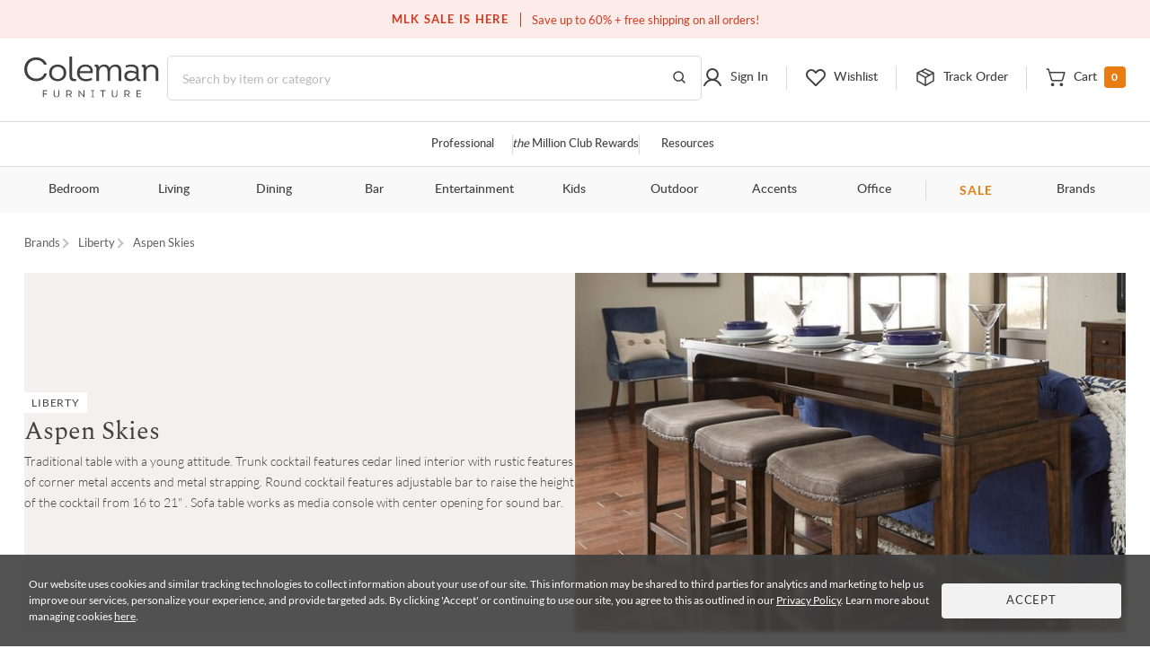

--- FILE ---
content_type: text/html; charset=UTF-8
request_url: https://colemanfurniture.com/aspen-skies-liberty.html
body_size: 34060
content:
<!doctype html>
    <html  lang="en">
      <head>
        <title data-react-helmet="true">Aspen Skies</title>
        <meta data-react-helmet="true" charset="utf-8"/><meta data-react-helmet="true" name="viewport" content="width=device-width,initial-scale=1,shrink-to-fit=no"/><meta data-react-helmet="true" name="theme-color" content="#000000"/><meta data-react-helmet="true" name="description" content="Traditional table with a young attitude. Trunk cocktail features cedar lined interior with rustic features of corner metal accents and metal strapping. Round cocktail features adjustable bar to raise the height of the cocktail from 16 to 21&quot; . Sofa table "/><meta data-react-helmet="true" name="keywords" content="Aspen Skies, Occasional furniture, occasional, liberty, liberty furniture, furniture,"/><meta data-react-helmet="true" name="robots" content="index, follow"/>
        <link data-react-helmet="true" rel="shortcut icon" href="https://d9dvmj2a7k2dc.cloudfront.net/assets/images/favicon.ico"/><link data-react-helmet="true" rel="preconnect" href="https://d9dvmj2a7k2dc.cloudfront.net" crossorigin="true"/><link data-react-helmet="true" rel="preload" href="https://d9dvmj2a7k2dc.cloudfront.net/assets/fonts/lato-web/lato-v24-latin-300.woff2" as="font" type="font/woff2" crossOrigin="anonymous"/><link data-react-helmet="true" rel="preload" href="https://d9dvmj2a7k2dc.cloudfront.net/assets/fonts/lato-web/LatoLatin-Regular.woff2" as="font" type="font/woff2" crossOrigin="anonymous"/><link data-react-helmet="true" rel="preload" href="https://d9dvmj2a7k2dc.cloudfront.net/assets/fonts/lato-web/lato-v24-latin-700.woff2" as="font" type="font/woff2" crossOrigin="anonymous"/><link data-react-helmet="true" rel="preconnect" href="https://staticw2.yotpo.com"/><link data-react-helmet="true" id="canonical-url" rel="canonical" href="https://colemanfurniture.com/aspen-skies-liberty.html"/>
        <script data-react-helmet="true" type="application/ld+json">{"@context":"https://schema.org","@type":"Organization","name":"Coleman Furniture","url":"https://colemanfurniture.com","logo":"https://d9dvmj2a7k2dc.cloudfront.net/assets/images/logo-m.svg","foundingDate":"1999","description":"Coleman Furniture is a leading online furniture retailer offering premium furniture from trusted brands with free shipping across the continental U.S. Since 1999, we've helped customers furnish every room with style and ease.","slogan":"Coleman Delivers","sameAs":["https://www.facebook.com/colemanfurniture","https://www.instagram.com/colemanfurniture/","https://x.com/colemanonline","https://www.youtube.com/user/ColemanFurniture","https://www.pinterest.com/colemanfurniture/"],"contactPoint":{"@type":"ContactPoint","telephone":"(516)-234-6073","contactType":"Customer Service","areaServed":"US","availableLanguage":["English"]},"address":{"@type":"PostalAddress","addressCountry":"US"}}</script>
        
        <link rel="stylesheet" href="https://d9dvmj2a7k2dc.cloudfront.net/v2/coleman/desktop/coleman-desktop-ui-checkout25/coleman-8c978923.css" />
        <!-- Google Tag Manager -->
        <script>(function(w,d,s,l,i){w[l]=w[l]||[];w[l].push({'gtm.start':new Date().getTime(),event:'gtm.js'});var f=d.getElementsByTagName(s)[0],j=d.createElement(s);j.async=true;j.src="https://load.sst.colemanfurniture.com/64evkuofsq.js?"+i;f.parentNode.insertBefore(j,f);})(window,document,'script','dataLayer','c5jv0=GBdbKCEmWygiRDQ4R00AWENdV0kRBUsGHh8DAhQFEBADHQ8bABkTSxIcCw%3D%3D');</script>
        <!-- End Google Tag Manager -->
        
        
        
        <meta itemprop="google-site-verification" name="google-site-verification" content="QByfQvbMeUCV5JOPAGiLcI96fNcpo_rE6H6sFi0LELI"  />
        <meta itemprop="msvalidate.01" name="msvalidate.01" content="A6DEBB2FE706EEF75376860959DAA667" />
        <meta itemprop="domain_verify" name="p:domain_verify" content="c6b99d3c55b28c9fc04a458f3413c2f3" />
        <link rel="manifest" href="https://rfg-media.s3-us-west-1.amazonaws.com/v2/coleman/desktop/coleman-desktop-ui-checkout25manifest.json">
        <link rel="apple-touch-icon" href="https://d9dvmj2a7k2dc.cloudfront.net/assets/images/favicon_192.png">
      </head>
      <body >
        <!-- Google Tag Manager (noscript) -->
        <noscript><iframe src="https://load.sst.colemanfurniture.com/ns.html?id=GTM-MS7RW2" height="0" width="0" style="display:none;visibility:hidden"></iframe></noscript>
        <!-- End Google Tag Manager (noscript) -->
        <div id="root" class="manufacturer/collection/containers/FamilyCollection"><div data-hypernova-key="App" data-hypernova-id="1769150239434-q5uua6pvp"><header id="header" class="container-fluid"><h2 class="visually-hidden">Site Header</h2><div class="row"><div class="black-friday-strip "><div class="black-friday-label text-uppercase">MLK SALE IS HERE</div><div class="wrap-collabsible"><span>Save up to 60% + free shipping on all orders!</span></div></div><div class="top-strip"><div class="text-center d-flex justify-content-center"><div class="top-strip-content-wide-screen container-1680"><div class="d-flex align-items-center justify-content-center"></div><div class="top-links"><span class="open-hours"><span class="mr-2">Closed</span>9:00am - 11:00pm<!-- --> <!-- -->EST</span><a href="/contact-us" class="button-link-underline top-strip-contact" aria-label="Contact us">Contact Us</a></div></div></div></div><div class="head-content header-new row"><div class="logo-content px-0"><div class="Logo"><a href="https://colemanfurniture.com" aria-label="Coleman Furniture Logo"><img src="https://d9dvmj2a7k2dc.cloudfront.net/assets/images/logo-m.svg" alt="Coleman Furniture Logo" width="110" height="34"/></a></div></div><search class="search-column-desktop"><div class="search-area "><div class="search-content"><form class="Search" role="search"><input type="hidden" name="ui" value="personalize"/><label for="searchInput" class="visually-hidden">Search this website</label><input placeholder="Search by item or category" name="q" id="searchInput" aria-label="Search" autocomplete="off" type="text" class="form-control hide-back-btn form-control" value=""/><button aria-label="Go to Search Results" class="searchBtn" title="Go to Search Results"><svg width="16" height="16" viewBox="0 0 16 16" fill="none" xmlns="http://www.w3.org/2000/svg" aria-label="Go to Search Results" role="img"><g id="Icons / Search"><path id="Vector" d="M10.8163 10.8656L14 14M12.2911 7.06603C12.2911 9.86392 9.98738 12.1321 7.14556 12.1321C4.30375 12.1321 2 9.86392 2 7.06603C2 4.26814 4.30375 2 7.14556 2C9.98738 2 12.2911 4.26814 12.2911 7.06603Z" stroke="#404040" stroke-width="1.5" stroke-linecap="round" stroke-linejoin="round"></path></g></svg></button></form></div></div></search><nav class="header-links px-0 main-nav utility-nav " aria-label="Utility Links"><h3 class="visually-hidden">Utility Links</h3><div class="RightSide "><div class="Login droppable"><a href="/customer/account/login" aria-label="Sign in to your account" title="Sign in to your account" role="button"><div class="login-icon"><svg width="24" height="24" viewBox="0 0 24 24" aria-hidden="true" fill="none" xmlns="http://www.w3.org/2000/svg" aria-label="Login Icon" role="img"><path d="M11.9999 14.8356C15.2791 14.8356 17.9374 12.1861 17.9374 8.91781C17.9374 5.64949 15.2791 3 11.9999 3C8.72078 3 6.0625 5.64949 6.0625 8.91781C6.0625 12.1861 8.72078 14.8356 11.9999 14.8356Z" stroke="#404040" stroke-width="2" stroke-miterlimit="10"></path><path d="M3 20.9998C3.91247 19.1255 5.22451 17.5692 6.8043 16.4872C8.3841 15.4052 10.176 14.8356 12.0001 14.8356C13.8241 14.8356 15.616 15.4053 17.1958 16.4873C18.7756 17.5694 20.0876 19.1257 21 21" stroke="#404040" stroke-width="2" stroke-linecap="round" stroke-linejoin="round"></path></svg><span class="top-menu-txt">Sign In</span></div></a></div><div class="wishlist droppable"><a title="View your wishlist" href="/account/wishlist" aria-label="View your wishlist" role="button"><div class="wishlist-icon"><svg width="24" height="24" viewBox="0 0 24 24" fill="none" xmlns="http://www.w3.org/2000/svg" aria-hidden="true" role="presentation"><path d="M12.5775 20.7714L20.3938 12.8647C22.3144 10.9219 22.5977 7.72581 20.7802 5.68412C20.325 5.17124 19.7712 4.75756 19.1527 4.46832C18.5341 4.17909 17.8638 4.02036 17.1827 4.00183C16.5015 3.9833 15.8237 4.10536 15.1907 4.36055C14.5577 4.61574 13.9828 4.99872 13.5009 5.48611L12.0318 6.97221L10.7634 5.68911C8.84283 3.74636 5.68323 3.45974 3.66488 5.29824C3.15785 5.75875 2.7489 6.31894 2.46297 6.94461C2.17704 7.57029 2.02013 8.24833 2.00181 8.93738C1.9835 9.62642 2.10415 10.312 2.35643 10.9523C2.6087 11.5926 2.98731 12.1743 3.46913 12.6617L11.4862 20.7714C11.6309 20.9178 11.8272 21 12.0318 21C12.2365 21 12.4328 20.9178 12.5775 20.7714V20.7714Z" stroke="#404040" stroke-width="2" stroke-linecap="round" stroke-linejoin="round"></path></svg><span class="top-menu-txt">Wishlist</span></div></a><div class="wishlist-rollover mega-menu"><div class="mega-menu-content"><div class="wishlist-roller-no-item"><div class="d-flex"><div class=""><img src="https://d9dvmj2a7k2dc.cloudfront.net/assets/images/webp/image832.webp" width="137" height="137" alt="Wishlist" class="img-fluid" loading="lazy"/></div><div class=""><img src="https://d9dvmj2a7k2dc.cloudfront.net/assets/images/webp/image83.webp" width="137" height="137" alt="Wishlist" class="img-fluid" loading="lazy"/></div><div class=""><img src="https://d9dvmj2a7k2dc.cloudfront.net/assets/images/webp/image84.webp" width="137" height="137" alt="Wishlist" class="img-fluid" loading="lazy"/></div><div class=""><img src="https://d9dvmj2a7k2dc.cloudfront.net/assets/images/webp/image842.webp" width="137" height="137" alt="Wishlist" class="img-fluid" loading="lazy"/></div></div><div class="wishlist-roller-no-item-text text-center"><div>You haven’t started a wishlist</div><b>Love an item?</b><div>Start a wishlist</div></div></div><div class="text-center my-4"></div><div class="text-center wishlist-login-content"><hr/><p>Already have a wishlist?</p><a href="/customer/account/login?redirect=/account/wishlist" class="button-outline small w-100" aria-label="Sign In">Sign In</a><div>Don&#x27;t have an account?</div><a href="/customer/account/login" class="theme-color" aria-label="Sign Up">Sign Up</a></div></div></div></div><div class="track-order-link"><a href="/trackorder" title="Track your order status" aria-label="Track your order status" class="widget-header link-track-order" role="button"><div class="track-order-icon"><img src="https://d9dvmj2a7k2dc.cloudfront.net/assets/icons/track-order-icon.svg" width="24" height="24" alt="Order tracking icon"/><span class="top-menu-txt">Track Order</span></div></a></div><div class="Cart text-right droppable"><a href="https://colemanfurniture.com/checkout/cart" aria-label="View shopping cart" title="View shopping cart" aria-haspopup="true" role="button"><div class="cart-icon"><img src="https://d9dvmj2a7k2dc.cloudfront.net/assets/icons/cart.svg" width="24" height="24" alt="view shopping Cart icon"/><span class="dropIcon"><span class="top-menu-txt">Cart</span></span><span class="cart-count">0</span></div></a></div></div></nav></div><div class="header-mobile-content"><div class="header-navigation header-menu"><nav class="menu-container-1680" aria-label="Helpful Links"><h3 class="visually-hidden">Helpful Links</h3><ul class="ul-reset"><li class="droppable"><a href="/professional" aria-label="Professional services" aria-haspopup="false" class="page-home widget-navigation link-navigation group-accents widget-strip link-professional-landing">Professional</a></li><li class="seperator"></li><li class="droppable"><a href="/rewards" aria-label="the Million Club" aria-haspopup="false" class="page-home widget-navigation link-navigation group-accents widget-strip link-rewards"><span class="font-italic">the</span> Million Club Rewards</a></li><li class="seperator"></li><li class="droppable"><a href="/resources" aria-label="Resources and information" aria-haspopup="false" class="page-home widget-navigation link-navigation group-accents widget-strip link-resources">Resources</a></li></ul></nav><nav class="container-1680" aria-label="Catalog Navigation"><h3 class="visually-hidden">Catalog Navigation</h3><button class="menu-toggle" aria-label="Toggle navigation menu" aria-expanded="false"><svg width="24" height="25" viewBox="0 0 24 25" fill="none" xmlns="http://www.w3.org/2000/svg" role="img"><path d="M3 18.7H21" stroke="#333333" stroke-width="2" stroke-linecap="round" stroke-linejoin="round"></path><path d="M3 12.7H21" stroke="#333333" stroke-width="2" stroke-linecap="round" stroke-linejoin="round"></path><path d="M3 6.70001H21" stroke="#333333" stroke-width="2" stroke-linecap="round" stroke-linejoin="round"></path></svg></button><ul class="ul-reset"><li class="droppable"><a href="https://colemanfurniture.com/bedroom-furniture.htm" aria-label="Bedroom" aria-haspopup="true">Bedroom</a><div class="mega-menu cf"><div><div class="right-seperator"><h4>Bed &amp; Headboard</h4><ul class="ul-reset"><li><a aria-label="Bedroom Furniture Sets" href="https://colemanfurniture.com/bedroom-furniture/bedroom-sets.htm">Bedroom Furniture Sets</a></li><li><a aria-label="Beds" href="https://colemanfurniture.com/bedroom-furniture/beds.htm">Beds</a></li><li><a aria-label="Loft &amp; Bunk Beds" href="https://colemanfurniture.com/bedroom-furniture/loft-bunk-beds.htm">Loft &amp; Bunk Beds</a></li><li><a aria-label="Daybeds" href="https://colemanfurniture.com/bedroom-furniture/daybeds.htm">Daybeds</a></li><li><a aria-label="Bed Frames &amp; Headboards" href="https://colemanfurniture.com/bedroom-furniture/bed-frames-headboards.htm">Bed Frames &amp; Headboards</a></li></ul></div><div class="right-seperator"><h4>Dressers, Chests &amp; Storage</h4><ul class="ul-reset"><li><a aria-label="Nightstands" href="https://colemanfurniture.com/bedroom-furniture/night-stands.htm">Nightstands</a></li><li><a aria-label="Dressers" href="https://colemanfurniture.com/bedroom-furniture/dressers.htm">Dressers</a></li><li><a aria-label="Armoires" href="https://colemanfurniture.com/bedroom-furniture/armoires.htm">Armoires</a></li><li><a aria-label="Bedroom Vanities" href="https://colemanfurniture.com/bedroom-furniture/bedroom-vanities.htm">Bedroom Vanities</a></li><li><a aria-label="Chests" href="https://colemanfurniture.com/bedroom-furniture/chests.htm">Chests</a></li></ul></div><div class="right-seperator"><h4>Bedroom Accessories</h4><ul class="ul-reset"><li><a aria-label="Bedroom Mirrors" href="https://colemanfurniture.com/bedroom-furniture/bedroom-mirrors.htm">Bedroom Mirrors</a></li><li><a aria-label="Benches &amp; Seating" href="https://colemanfurniture.com/bedroom-furniture/benches-seating.htm">Benches &amp; Seating</a></li><li><a aria-label="Mattresses &amp; Accessories" href="https://colemanfurniture.com/bedroom-furniture/mattress-foam-mattress.htm">Mattresses &amp; Accessories</a></li><li><a aria-label="Bedding and Comforter Sets" href="https://colemanfurniture.com/bedroom-furniture/bedding-sets-and-comforters.htm">Bedding and Comforter Sets</a></li><li><a aria-label="Miscellaneous" href="https://colemanfurniture.com/bedroom-furniture/miscellaneous.htm">Miscellaneous</a></li></ul></div><div class="latest-col"><a href="https://colemanfurniture.com/bedroom-furniture/bedroom-sets.htm" aria-label="Bedroom"><img src="https://d9dvmj2a7k2dc.cloudfront.net/mw_navigationmenu/Bedroom.webp" alt="Bedroom" class="img-fluid" loading="lazy" width="260" height="166"/></a><div class="menu-latest-section"><span class="latest-label">LATEST IN BEDROOM</span><ul><li><a aria-label="Bedroom Sale" href="https://colemanfurniture.com/specials/holiday-sale-bedroom.htm">Bedroom Sale</a></li></ul></div></div></div></div></li><li class="droppable"><a href="https://colemanfurniture.com/living.htm" aria-label="Living" aria-haspopup="true">Living</a><div class="mega-menu cf"><div><div class="right-seperator"><h4>Sofas &amp; Sectionals</h4><ul class="ul-reset"><li><a aria-label="Living Room Sets" href="https://colemanfurniture.com/living/living-room-sets.htm">Living Room Sets</a></li><li><a aria-label="Sofa &amp; Loveseats" href="https://colemanfurniture.com/living/sofas-loveseats-sectionals.htm">Sofa &amp; Loveseats</a></li><li><a aria-label="Sofas" href="https://colemanfurniture.com/living/sofas.htm">Sofas</a></li><li><a aria-label="Sectionals" href="https://colemanfurniture.com/living/sectionals.htm">Sectionals</a></li><li><a aria-label="Loveseats" href="https://colemanfurniture.com/living/loveseats.htm">Loveseats</a></li><li><a aria-label="Futons" href="https://colemanfurniture.com/living/futons.htm">Futons</a></li><li><a aria-label="Chaise Lounges" href="https://colemanfurniture.com/living/chaises.htm">Chaise Lounges</a></li></ul></div><div class="right-seperator"><h4>Chairs &amp; Recliners</h4><ul class="ul-reset"><li><a aria-label="Accent Chairs" href="https://colemanfurniture.com/living/accent-chairs.htm">Accent Chairs</a></li><li><a aria-label="Lift Chairs" href="https://colemanfurniture.com/living/lift-chairs.htm">Lift Chairs</a></li><li><a aria-label="Home Theater Seating" href="https://colemanfurniture.com/living/home-theater-seating.htm">Home Theater Seating</a></li><li><a aria-label="Recliners" href="https://colemanfurniture.com/living/recliners.htm">Recliners</a></li><li><a aria-label="Massage Chairs" href="https://colemanfurniture.com/living/message-chairs.htm">Massage Chairs</a></li><li><a aria-label="Gaming Chairs" href="https://colemanfurniture.com/living/gaming-chairs.htm">Gaming Chairs</a></li></ul></div><div class="right-seperator"><h4>Accents</h4><ul class="ul-reset"><li><a aria-label="Fireplaces" href="https://colemanfurniture.com/living/fireplaces.htm">Fireplaces</a></li><li><a aria-label="Ottomans" href="https://colemanfurniture.com/living/ottomans.htm">Ottomans</a></li><li><a aria-label="Poufs" href="https://colemanfurniture.com/living/poufs.htm">Poufs</a></li><li><a aria-label="Accent Pillows" href="https://colemanfurniture.com/living/accent-pillows.htm">Accent Pillows</a></li></ul><h4>Tables &amp; Storage</h4><ul class="ul-reset"><li><a aria-label="Coffee &amp; End Tables" href="https://colemanfurniture.com/living/coffee-end-tables.htm">Coffee &amp; End Tables</a></li><li><a aria-label="TV Stands" href="https://colemanfurniture.com/living/tv-stands.htm">TV Stands</a></li><li><a aria-label="Entertainment Centers" href="https://colemanfurniture.com/living/entertainment-centers.htm">Entertainment Centers</a></li></ul></div><div class="latest-col"><a href="https://colemanfurniture.com/living/sofas.htm" aria-label="Living"><img src="https://d9dvmj2a7k2dc.cloudfront.net/mw_navigationmenu/Living.webp" alt="Living" class="img-fluid" loading="lazy" width="260" height="166"/></a><div class="menu-latest-section"><span class="latest-label">LATEST IN LIVING</span><ul><li><a aria-label="Living Room Sale" href="https://colemanfurniture.com/specials/holiday-sale-living-room.htm">Living Room Sale</a></li></ul></div></div></div></div></li><li class="droppable"><a href="https://colemanfurniture.com/dining.htm" aria-label="Dining" aria-haspopup="true">Dining</a><div class="mega-menu cf"><div><div class="right-seperator"><h4>Dining Room</h4><ul class="ul-reset"><li><a aria-label="Dining Sets" href="https://colemanfurniture.com/dining/dining-kitchen-sets.htm">Dining Sets</a></li><li><a aria-label="Dinettes &amp; Breakfast Nooks" href="https://colemanfurniture.com/dining/dinettes-breakfast-nooks.htm">Dinettes &amp; Breakfast Nooks</a></li><li><a aria-label="Bistro Sets" href="https://colemanfurniture.com/dining/bistro-sets.htm">Bistro Sets</a></li><li><a aria-label="Dining Tables" href="https://colemanfurniture.com/dining/dining-kitchen-tables.htm">Dining Tables</a></li><li><a aria-label="Kitchen Island, Kitchen Cart" href="https://colemanfurniture.com/dining/kitchen-island-kitchen-cart.htm">Kitchen Island, Kitchen Cart</a></li></ul></div><div class="right-seperator"><h4>Seating</h4><ul class="ul-reset"><li><a aria-label="Dining Room Chairs" href="https://colemanfurniture.com/dining/dining-chairs.htm">Dining Room Chairs</a></li><li><a aria-label="Bar Stools" href="https://colemanfurniture.com/dining/counter-height-stools-chairs.htm">Bar Stools</a></li><li><a aria-label="Dining Benches" href="https://colemanfurniture.com/dining/dining-benches.htm">Dining Benches</a></li></ul></div><div class="right-seperator"><h4>Storage &amp; Mirrors</h4><ul class="ul-reset"><li><a aria-label="Servers, Sideboards &amp; Buffets" href="https://colemanfurniture.com/dining/servers-sideboards-buffets.htm">Servers, Sideboards &amp; Buffets</a></li><li><a aria-label="Curios &amp; Displays" href="https://colemanfurniture.com/dining/curios-displays.htm">Curios &amp; Displays</a></li><li><a aria-label="China Cabinets" href="https://colemanfurniture.com/dining/china-cabinets.htm">China Cabinets</a></li><li><a aria-label="Serving Carts" href="https://colemanfurniture.com/dining/serving-carts.htm">Serving Carts</a></li><li><a aria-label="Dining Mirrors" href="https://colemanfurniture.com/dining/dining-mirrors.htm">Dining Mirrors</a></li></ul></div><div class="latest-col"><a href="https://colemanfurniture.com/dining/dinettes-breakfast-nooks.htm" aria-label="Dining"><img src="https://d9dvmj2a7k2dc.cloudfront.net/mw_navigationmenu/Dining.webp" alt="Dining" class="img-fluid" loading="lazy" width="260" height="166"/></a><div class="menu-latest-section"><span class="latest-label">LATEST IN DINING</span><ul><li><a aria-label="Dining Sale" href="https://colemanfurniture.com/specials/holiday-sale-dining-room.htm">Dining Sale</a></li></ul></div></div></div></div></li><li class="droppable"><a href="https://colemanfurniture.com/bar.htm" aria-label="Bar" aria-haspopup="true">Bar</a><div class="mega-menu cf"><div><div class="right-seperator"><h4>Bar Furniture</h4><ul class="ul-reset"><li><a aria-label="Pub Sets" href="https://colemanfurniture.com/bar/pub-sets.htm">Pub Sets</a></li><li><a aria-label="Bar Sets" href="https://colemanfurniture.com/bar/bar-sets.htm">Bar Sets</a></li><li><a aria-label="Bars &amp; Bar Cabinets" href="https://colemanfurniture.com/bar/home-bars-cabinets.htm">Bars &amp; Bar Cabinets</a></li><li><a aria-label="Bar Stools, Counter Stools" href="https://colemanfurniture.com/bar/bar-stools-counter-stools.htm">Bar Stools, Counter Stools</a></li><li><a aria-label="Bar Tables, Pub Tables" href="https://colemanfurniture.com/bar/bar-and-pub-tables.htm">Bar Tables, Pub Tables</a></li><li><a aria-label="Wine Rack" href="https://colemanfurniture.com/bar/wine-racks.htm">Wine Rack</a></li></ul></div><div class="latest-col"><a href="https://colemanfurniture.com/bar/bar-sets.htm" aria-label="Bar"><img src="https://d9dvmj2a7k2dc.cloudfront.net/mw_navigationmenu/Bar.webp" alt="Bar" class="img-fluid" loading="lazy" width="260" height="166"/></a><div class="menu-latest-section"><span class="latest-label">LATEST IN BAR</span><ul><li><a aria-label="Bar Sale" href="https://colemanfurniture.com/specials/holiday-sale-bar-furniture.htm">Bar Sale</a></li></ul></div></div></div></div></li><li class="droppable"><a href="https://colemanfurniture.com/entertainment.htm" aria-label="Entertainment" aria-haspopup="true">Entertainment</a><div class="mega-menu cf"><div><div class="right-seperator"><h4>Home Entertainment</h4><ul class="ul-reset"><li><a aria-label="Entertainment Centers &amp; Walls" href="https://colemanfurniture.com/entertainment/entertainment-centers-walls.htm">Entertainment Centers &amp; Walls</a></li><li><a aria-label="TV Stands &amp; TV Consoles" href="https://colemanfurniture.com/entertainment/tv-stands-tv-consoles.htm">TV Stands &amp; TV Consoles</a></li><li><a aria-label="Home Theater Seating" href="https://colemanfurniture.com/entertainment/home-theater-seating.htm">Home Theater Seating</a></li><li><a aria-label="Barn Door Entertainment Centers" href="https://colemanfurniture.com/entertainment/barn-door-entertainment-furniture.htm">Barn Door Entertainment Centers</a></li><li><a aria-label="Game Tables, Game Room" href="https://colemanfurniture.com/entertainment/game-tables-game-room.htm">Game Tables, Game Room</a></li></ul></div><div class="latest-col"><a href="https://colemanfurniture.com/entertainment/entertainment-centers-walls.htm" aria-label="Entertainment"><img src="https://d9dvmj2a7k2dc.cloudfront.net/mw_navigationmenu/Entertainment.webp" alt="Entertainment" class="img-fluid" loading="lazy" width="260" height="166"/></a><div class="menu-latest-section"><span class="latest-label">LATEST IN ENTERTAINMENT</span><ul><li><a aria-label="Entertainment Sale" href="https://colemanfurniture.com/specials/holiday-sale-entertainment-furniture.htm">Entertainment Sale</a></li></ul></div></div></div></div></li><li class="droppable"><a href="https://colemanfurniture.com/kids.htm" aria-label="Kids" aria-haspopup="true">Kids</a><div class="mega-menu cf"><div><div class="right-seperator"><h4>Bedroom Furniture</h4><ul class="ul-reset"><li><a aria-label="Kids Bedroom Sets" href="https://colemanfurniture.com/kids/kids-bedroom-sets.htm">Kids Bedroom Sets</a></li><li><a aria-label="Kids Beds" href="https://colemanfurniture.com/kids/kids-beds.htm">Kids Beds</a></li><li><a aria-label="Lofts &amp; Bunk Beds" href="https://colemanfurniture.com/kids/lofts-bunk-beds.htm">Lofts &amp; Bunk Beds</a></li><li><a aria-label="Kids TV Stands &amp; Consoles" href="https://colemanfurniture.com/kids/kids-tv-stands-consoles.htm">Kids TV Stands &amp; Consoles</a></li></ul></div><div class="right-seperator"><h4>Bedroom &amp; Closet Organization</h4><ul class="ul-reset"><li><a aria-label="Kids Nightstands" href="https://colemanfurniture.com/kids/kids-nightstands.htm">Kids Nightstands</a></li><li><a aria-label="Kids Dressers" href="https://colemanfurniture.com/kids/kids-dressers-chests.htm">Kids Dressers</a></li><li><a aria-label="Kids Chests" href="https://colemanfurniture.com/kids/kids-chests.htm">Kids Chests</a></li><li><a aria-label="Kids Bookcases &amp; Storage" href="https://colemanfurniture.com/kids/kids-bookcases-storage.htm">Kids Bookcases &amp; Storage</a></li></ul></div><div class="right-seperator"><h4>Bedroom Accessories  </h4><ul class="ul-reset"><li><a aria-label="Kids Bedroom Mirrors" href="https://colemanfurniture.com/kids/kids-bedroom-mirrors.htm">Kids Bedroom Mirrors</a></li><li><a aria-label="Kids Desks" href="https://colemanfurniture.com/kids/kids-desks-hutches.htm">Kids Desks</a></li><li><a aria-label="Kids Seating" href="https://colemanfurniture.com/kids/kids-chairs-tables.htm">Kids Seating</a></li></ul></div><div class="latest-col"><a href="https://colemanfurniture.com/kids/kids-beds.htm" aria-label="Kids"><img src="https://d9dvmj2a7k2dc.cloudfront.net/mw_navigationmenu/Kids.webp" alt="Kids" class="img-fluid" loading="lazy" width="260" height="166"/></a><div class="menu-latest-section"><span class="latest-label">LATEST IN KIDS</span><ul><li><a aria-label="Kids Bedroom Sale" href="https://colemanfurniture.com/specials/holiday-sale-kids-bedroom.htm">Kids Bedroom Sale</a></li></ul></div></div></div></div></li><li class="droppable"><a href="https://colemanfurniture.com/outdoor.htm" aria-label="Outdoor" aria-haspopup="true">Outdoor</a><div class="mega-menu cf"><div><div class="right-seperator"><h4>Outdoor Dining</h4><ul class="ul-reset"><li><a aria-label="Outdoor Dining Sets" href="https://colemanfurniture.com/outdoor/outdoor-patio-sets.htm">Outdoor Dining Sets</a></li><li><a aria-label="Outdoor Dining Tables" href="https://colemanfurniture.com/outdoor/outdoor-tables.htm">Outdoor Dining Tables</a></li><li><a aria-label="Outdoor Dining Chairs" href="https://colemanfurniture.com/outdoor/outdoor-chairs.htm">Outdoor Dining Chairs</a></li><li><a aria-label="Outdoor Bars" href="https://colemanfurniture.com/outdoor/outdoor-bars.htm">Outdoor Bars</a></li><li><a aria-label="Outdoor Stools" href="https://colemanfurniture.com/outdoor/outdoor-stools.htm">Outdoor Stools</a></li><li><a aria-label="Outdoor Bistro Sets" href="https://colemanfurniture.com/outdoor/outdoor-bistro-sets.htm">Outdoor Bistro Sets</a></li><li><a aria-label="Outdoor Dining Storage" href="https://colemanfurniture.com/outdoor/outdoor-dining-storage.htm">Outdoor Dining Storage</a></li></ul></div><div class="right-seperator"><h4>Outdoor Entertainment &amp; Lounge</h4><ul class="ul-reset"><li><a aria-label="Outdoor Conversation Sets" href="https://colemanfurniture.com/outdoor/outdoor-conversation-sets.htm">Outdoor Conversation Sets</a></li><li><a aria-label="Outdoor Sectionals" href="https://colemanfurniture.com/outdoor/outdoor-sectionals.htm">Outdoor Sectionals</a></li><li><a aria-label="Outdoor Sofas &amp; Loveseats" href="https://colemanfurniture.com/outdoor/outdoor-sofas-loveseats.htm">Outdoor Sofas &amp; Loveseats</a></li><li><a aria-label="Outdoor Lounge Chairs" href="https://colemanfurniture.com/outdoor/outdoor-lounge-chairs.htm">Outdoor Lounge Chairs</a></li><li><a aria-label="Outdoor Chaise Lounge Chairs" href="https://colemanfurniture.com/outdoor/outdoor-chaise-lounges.htm">Outdoor Chaise Lounge Chairs</a></li><li><a aria-label="Outdoor Benches" href="https://colemanfurniture.com/outdoor/patio-benches.htm">Outdoor Benches</a></li></ul></div><div class="right-seperator"><h4>Outdoor Accessories &amp; Decor</h4><ul class="ul-reset"><li><a aria-label="Outdoor Accent Tables" href="https://colemanfurniture.com/outdoor/outdoor-accent-tables.htm">Outdoor Accent Tables</a></li><li><a aria-label="Outdoor Fireplaces" href="https://colemanfurniture.com/outdoor/outdoor-fireplaces.htm">Outdoor Fireplaces</a></li><li><a aria-label="Outdoor Ottomans" href="https://colemanfurniture.com/outdoor/outdoor-ottomans.htm">Outdoor Ottomans</a></li></ul></div><div class="latest-col"><a href="https://colemanfurniture.com/outdoor/outdoor-conversation-sets.htm" aria-label="Outdoor"><img src="https://d9dvmj2a7k2dc.cloudfront.net/mw_navigationmenu/Outdoor.webp" alt="Outdoor" class="img-fluid" loading="lazy" width="260" height="166"/></a><div class="menu-latest-section"><span class="latest-label">LATEST IN OUTDOOR</span><ul><li><a aria-label="Outdoor Sale" href="https://colemanfurniture.com/specials/holiday-sale-outdoor-furniture.htm">Outdoor Sale</a></li></ul></div></div></div></div></li><li class="droppable"><a href="https://colemanfurniture.com/accents.htm" aria-label="Accents" aria-haspopup="true">Accents</a><div class="mega-menu cf"><div><div class="right-seperator"><h4>Tables</h4><ul class="ul-reset"><li><a aria-label="Occasional Table Sets" href="https://colemanfurniture.com/accents/occasional-table-sets.htm">Occasional Table Sets</a></li><li><a aria-label="Coffee &amp; Cocktail Tables" href="https://colemanfurniture.com/accents/coffee-tables-cocktail-tables.htm">Coffee &amp; Cocktail Tables</a></li><li><a aria-label="End Tables" href="https://colemanfurniture.com/accents/end-tables.htm">End Tables</a></li><li><a aria-label="Consoles, Hall Tables" href="https://colemanfurniture.com/accents/consoles-hall-tables.htm">Consoles, Hall Tables</a></li><li><a aria-label="Side Tables &amp; Sofa Tables" href="https://colemanfurniture.com/accents/side-tables-sofa-tables.htm">Side Tables &amp; Sofa Tables</a></li><li><a aria-label="Accent Tables, Pedestal Tables" href="https://colemanfurniture.com/accents/accent-tables-pedestal-tables.htm">Accent Tables, Pedestal Tables</a></li><li><a aria-label="Drum Tables" href="https://colemanfurniture.com/accents/drum-tables.htm">Drum Tables</a></li><li><a aria-label="Bunching Tables, Nesting Tables" href="https://colemanfurniture.com/accents/nesting-tables.htm">Bunching Tables, Nesting Tables</a></li><li><a aria-label="Snack Tables" href="https://colemanfurniture.com/accents/snack-tables.htm">Snack Tables</a></li></ul></div><div class="right-seperator"><h4>Seating</h4><ul class="ul-reset"><li><a aria-label="Accent Seating" href="https://colemanfurniture.com/accents/accent-seating.htm">Accent Seating</a></li><li><a aria-label="Benches &amp; Seating" href="https://colemanfurniture.com/accents/benches-seating.htm">Benches &amp; Seating</a></li></ul></div><div class="right-seperator"><h4>Storage</h4><ul class="ul-reset"><li><a aria-label="Accent Chest" href="https://colemanfurniture.com/accents/console-cabinets.htm">Accent Chest</a></li><li><a aria-label="Bombe Chests" href="https://colemanfurniture.com/accents/bombe-chest.htm">Bombe Chests</a></li><li><a aria-label="Hall Trees, Storage Bench" href="https://colemanfurniture.com/accents/hall-trees-storage-bench.htm">Hall Trees, Storage Bench</a></li><li><a aria-label="Etagere" href="https://colemanfurniture.com/accents/etagere.htm">Etagere</a></li><li><a aria-label="Curios/Display Cabinets" href="https://colemanfurniture.com/accents/curios-display-cabinets.htm">Curios/Display Cabinets</a></li></ul><h4>Home Decor</h4><ul class="ul-reset"><li><a aria-label="Accent Mirrors" href="https://colemanfurniture.com/accents/accent-mirrors.htm">Accent Mirrors</a></li><li><a aria-label="Fireplaces" href="https://colemanfurniture.com/accents/fireplaces.htm">Fireplaces</a></li><li><a aria-label="Fireplace Accessories" href="https://colemanfurniture.com/accents/fireplace-accessories.htm">Fireplace Accessories</a></li><li><a aria-label="Plant Stands" href="https://colemanfurniture.com/accents/plant-stands.htm">Plant Stands</a></li><li><a aria-label="Coat Racks, Coat Tree" href="https://colemanfurniture.com/accents/coat-racks-coat-tree.htm">Coat Racks, Coat Tree</a></li><li><a aria-label="Pet Beds" href="https://colemanfurniture.com/accents/pet-beds.htm">Pet Beds</a></li><li><a aria-label="Pillows &amp; Throws" href="https://colemanfurniture.com/accents/cushions-blankets-throws.htm">Pillows &amp; Throws</a></li></ul></div><div class="latest-col"><a href="https://colemanfurniture.com/accents/end-tables.htm" aria-label="Accents"><img src="https://d9dvmj2a7k2dc.cloudfront.net/mw_navigationmenu/Accents.webp" alt="Accents" class="img-fluid" loading="lazy" width="260" height="166"/></a><div class="menu-latest-section"><span class="latest-label">LATEST IN ACCENTS</span><ul><li><a aria-label="Accents Sale" href="https://colemanfurniture.com/specials/holiday-sale-accents.htm">Accents Sale</a></li></ul></div></div></div></div></li><li class="droppable"><a href="https://colemanfurniture.com/office.htm" aria-label="Office" aria-haspopup="true">Office</a><div class="mega-menu cf"><div><div class="right-seperator"><h4>Home Office</h4><ul class="ul-reset"><li><a aria-label="Home Office Sets" href="https://colemanfurniture.com/office/home-office-sets.htm">Home Office Sets</a></li><li><a aria-label="Office Chairs" href="https://colemanfurniture.com/office/office-chairs.htm">Office Chairs</a></li><li><a aria-label="Desks" href="https://colemanfurniture.com/office/desks-hutches.htm">Desks</a></li><li><a aria-label="File Cabinet, Filing" href="https://colemanfurniture.com/office/file-cabinet-filing.htm">File Cabinet, Filing</a></li><li><a aria-label="Bookcases, Book Shelves" href="https://colemanfurniture.com/office/bookcases-book-shelves.htm">Bookcases, Book Shelves</a></li><li><a aria-label="Credenzas &amp; Hutches" href="https://colemanfurniture.com/office/credenzas-and-hutches.htm">Credenzas &amp; Hutches</a></li><li><a aria-label="Office Storage Cabinets" href="https://colemanfurniture.com/office/office-storage-cabinets.htm">Office Storage Cabinets</a></li><li><a aria-label="Office Accessories" href="https://colemanfurniture.com/office/office-accessories.htm">Office Accessories</a></li><li><a aria-label="Miscellaneous" href="https://colemanfurniture.com/office/miscellaneous.htm">Miscellaneous</a></li></ul></div><div class="right-seperator"><h4>Office Furniture</h4><ul class="ul-reset"><li><a aria-label="Conference Room" href="https://colemanfurniture.com/office/conference-room.htm">Conference Room</a></li><li><a aria-label="Modular Office Furniture" href="https://colemanfurniture.com/office/modular-office-furniture.htm">Modular Office Furniture</a></li></ul></div><div class="latest-col"><a href="https://colemanfurniture.com/office/home-office-sets.htm" aria-label="Office"><img src="https://d9dvmj2a7k2dc.cloudfront.net/mw_navigationmenu/Office_1_.webp" alt="Office" class="img-fluid" loading="lazy" width="260" height="166"/></a><div class="menu-latest-section"><span class="latest-label">LATEST IN OFFICE</span><ul><li><a aria-label="Office Sale" href="https://colemanfurniture.com/specials/holiday-sale-office-furniture.htm">Office Sale</a></li></ul></div></div></div></div></li><li class="seperator"></li><li class="droppable"><a href="https://colemanfurniture.com/sale.htm" aria-label="SALE" aria-haspopup="true">SALE</a></li><li class="droppable"><a href="https://colemanfurniture.com/brands.html" aria-label="Brands" aria-haspopup="true">Brands</a><div class="mega-menu cf"><div><div class="right-seperator fallback"><ul class="ul-reset"><li><a aria-label="Michael Amini" href="https://colemanfurniture.com/michael-amini.html">Michael Amini</a></li><li><a aria-label="American Drew" href="https://colemanfurniture.com/american-drew.html">American Drew</a></li><li><a aria-label="American Woodcrafters" href="https://colemanfurniture.com/american-woodcrafters.html">American Woodcrafters</a></li><li><a aria-label="A.R.T." href="https://colemanfurniture.com/art-furniture.html">A.R.T.</a></li><li><a aria-label="Bush" href="https://colemanfurniture.com/bush-furniture.html">Bush</a></li><li><a aria-label="Bestar" href="https://colemanfurniture.com/bestar-furniture.html">Bestar</a></li><li><a aria-label="Butler" href="https://colemanfurniture.com/butler-furniture.html">Butler</a></li><li><a aria-label="Coaster Furniture" href="https://colemanfurniture.com/coaster.html">Coaster Furniture</a></li><li><a aria-label="Homelegance" href="https://colemanfurniture.com/homelegance.html">Homelegance</a></li><li><a aria-label="Leather Italia" href="https://colemanfurniture.com/leather-italia.html">Leather Italia</a></li><li><a aria-label="Legacy Classic" href="https://colemanfurniture.com/legacy-classic-furniture.html">Legacy Classic</a></li><li><a aria-label="Liberty" href="https://colemanfurniture.com/liberty-furniture.html">Liberty</a></li><li><a aria-label="Magnussen Home" href="https://colemanfurniture.com/magnussen-home.html">Magnussen Home</a></li><li><a aria-label="Millennium by Ashley" href="https://colemanfurniture.com/millennium-by-ashley.html">Millennium by Ashley</a></li><li><a aria-label="Pulaski" href="https://colemanfurniture.com/pulaski.html">Pulaski</a></li><li><a aria-label="Parker House" href="https://colemanfurniture.com/parker-house.html">Parker House</a></li><li><a aria-label="Signature Design by Ashley" href="https://colemanfurniture.com/signature-design-by-ashley.html">Signature Design by Ashley</a></li><li><a aria-label="Simmons" href="https://colemanfurniture.com/simmons.html">Simmons</a></li><li><a aria-label="Sunpan" href="https://colemanfurniture.com/sunpan.html">Sunpan</a></li><li><a aria-label="TOV Furniture" href="https://colemanfurniture.com/tov-furniture.html">TOV Furniture</a></li><li><a aria-label="Uttermost" href="https://colemanfurniture.com/uttermost.html">Uttermost</a></li><li><a aria-label="Zuo Modern" href="https://colemanfurniture.com/zuo-modern.html">Zuo Modern</a></li><li><a aria-label="Guardian" href="https://colemanfurniture.com/guardian.html">Guardian</a></li><li><a aria-label="Hammary" href="https://colemanfurniture.com/hammary-furniture.html">Hammary</a></li><li><a aria-label="Chintaly Imports" href="https://colemanfurniture.com/chintaly-imports.html">Chintaly Imports</a></li><li><a aria-label="Armen Living" href="https://colemanfurniture.com/armen-living.html">Armen Living</a></li><li><a aria-label="Monarch" href="https://colemanfurniture.com/monarch-furniture.html">Monarch</a></li><li><a aria-label="Benchcraft by Ashley" href="https://colemanfurniture.com/benchcraft.html">Benchcraft by Ashley</a></li><li><a aria-label="Sierra Sleep by Ashley" href="https://colemanfurniture.com/sierra-sleep.html">Sierra Sleep by Ashley</a></li><li><a aria-label="Universal" href="https://colemanfurniture.com/universal.html">Universal</a></li><li><a aria-label="Kincaid" href="https://colemanfurniture.com/kincaid-furniture.html">Kincaid</a></li><li><a aria-label="John Thomas" href="https://colemanfurniture.com/john-thomas.html">John Thomas</a></li><li><a aria-label="Furniture of America" href="https://colemanfurniture.com/furniture-of-america.html">Furniture of America</a></li><li><a aria-label="Essentials for Living" href="https://colemanfurniture.com/essentials-for-living.html">Essentials for Living</a></li><li><a aria-label="Vaughan Bassett" href="https://colemanfurniture.com/vaughan-bassett.html">Vaughan Bassett</a></li><li><a aria-label="Jackson" href="https://colemanfurniture.com/jackson-furniture.html">Jackson</a></li><li><a aria-label="Catnapper" href="https://colemanfurniture.com/catnapper.html">Catnapper</a></li><li><a aria-label="New Classic" href="https://colemanfurniture.com/new-classic-furniture.html">New Classic</a></li><li><a aria-label="Lumisource" href="https://colemanfurniture.com/lumisource.html">Lumisource</a></li><li><a aria-label="Sligh" href="https://colemanfurniture.com/sligh.html">Sligh</a></li><li><a aria-label="Lexington" href="https://colemanfurniture.com/lexington.html">Lexington</a></li><li><a aria-label="Parker Living" href="https://colemanfurniture.com/parker-living.html">Parker Living</a></li><li><a aria-label="J&amp;M" href="https://colemanfurniture.com/j-and-m.html">J&amp;M</a></li><li><a aria-label="Steve Silver" href="https://colemanfurniture.com/steve-silver.html">Steve Silver</a></li><li><a aria-label="Tommy Bahama" href="https://colemanfurniture.com/tommy-bahama.html">Tommy Bahama</a></li><li><a aria-label="Legends Furniture" href="https://colemanfurniture.com/legends-furniture.html">Legends Furniture</a></li><li><a aria-label="Jofran" href="https://colemanfurniture.com/jofran.html">Jofran</a></li><li><a aria-label="Bassett Mirror" href="https://colemanfurniture.com/bassett-mirror.html">Bassett Mirror</a></li><li><a aria-label="Barcalounger" href="https://colemanfurniture.com/barcalounger-furniture.html">Barcalounger</a></li><li><a aria-label="FlexSteel" href="https://colemanfurniture.com/flexsteel.html">FlexSteel</a></li><li><a aria-label="Riverside Furniture" href="https://colemanfurniture.com/riverside-furniture.html">Riverside Furniture</a></li></ul></div><div class="right-seperator fallback"><ul class="ul-reset"><li><a aria-label="A-America" href="https://colemanfurniture.com/a-america.html">A-America</a></li><li><a aria-label="Alpine" href="https://colemanfurniture.com/alpine.html">Alpine</a></li><li><a aria-label="ECI Furniture" href="https://colemanfurniture.com/eci-furniture.html">ECI Furniture</a></li><li><a aria-label="Hooker Furniture" href="https://colemanfurniture.com/hooker-furniture.html">Hooker Furniture</a></li><li><a aria-label="Avalon Furniture" href="https://colemanfurniture.com/avalon-furniture.html">Avalon Furniture</a></li><li><a aria-label="World Interiors" href="https://colemanfurniture.com/world-interiors.html">World Interiors</a></li><li><a aria-label="ACME Furniture" href="https://colemanfurniture.com/acme-furniture.html">ACME Furniture</a></li><li><a aria-label="Southern Motion" href="https://colemanfurniture.com/southern-motion.html">Southern Motion</a></li><li><a aria-label="Casabianca Home" href="https://colemanfurniture.com/casabianca-home.html">Casabianca Home</a></li><li><a aria-label="Moes Home" href="https://colemanfurniture.com/moes-home.html">Moes Home</a></li><li><a aria-label="Intercon" href="https://colemanfurniture.com/intercon.html">Intercon</a></li><li><a aria-label="Gabby" href="https://colemanfurniture.com/gabby.html">Gabby</a></li><li><a aria-label="Artistica Home" href="https://colemanfurniture.com/artistica-home.html">Artistica Home</a></li><li><a aria-label="Barclay Butera" href="https://colemanfurniture.com/barclay-butera.html">Barclay Butera</a></li><li><a aria-label="Southern Home Furnishings" href="https://colemanfurniture.com/fusion-furniture.html">Southern Home Furnishings</a></li><li><a aria-label="Picket House Furnishings" href="https://colemanfurniture.com/picket-house-furnishings.html">Picket House Furnishings</a></li><li><a aria-label="Bernhardt Furniture" href="https://colemanfurniture.com/bernhardt-furniture.html">Bernhardt Furniture</a></li><li><a aria-label="Caracole" href="https://colemanfurniture.com/caracole.html">Caracole</a></li><li><a aria-label="Four Hands" href="https://colemanfurniture.com/fourhands.html">Four Hands</a></li><li><a aria-label="Coleman Furniture" href="https://colemanfurniture.com/coleman-furniture.html">Coleman Furniture</a></li><li><a aria-label="Sarreid" href="https://colemanfurniture.com/sarreid.html">Sarreid</a></li><li><a aria-label="Martin Furniture" href="https://colemanfurniture.com/martin-furniture.html">Martin Furniture</a></li><li><a aria-label="Classic Home" href="https://colemanfurniture.com/classic-home.html">Classic Home</a></li><li><a aria-label="Theodore Alexander" href="https://colemanfurniture.com/theodore-alexander.html">Theodore Alexander</a></li><li><a aria-label="Worlds Away" href="https://colemanfurniture.com/worlds-away.html">Worlds Away</a></li><li><a aria-label="Guardian Kits" href="https://colemanfurniture.com/guardian-kits.html">Guardian Kits</a></li><li><a aria-label="Bedgear" href="https://colemanfurniture.com/bedgear.html">Bedgear</a></li><li><a aria-label="Aspenhome" href="https://colemanfurniture.com/aspen-home.html">Aspenhome</a></li><li><a aria-label="Soul &amp; Essentials" href="https://colemanfurniture.com/soul-and-essentials.html">Soul &amp; Essentials</a></li><li><a aria-label="Bellavita Leather" href="https://colemanfurniture.com/bellavita-leather.html">Bellavita Leather</a></li><li><a aria-label="Fjords" href="https://colemanfurniture.com/fjords.html">Fjords</a></li><li><a aria-label="Casa Luxe" href="https://colemanfurniture.com/casa-luxe.html">Casa Luxe</a></li><li><a aria-label="Golden Crest Home" href="https://colemanfurniture.com/golden-crest-home.html">Golden Crest Home</a></li><li><a aria-label="Ashley Furniture" href="https://colemanfurniture.com/ashley-furniture.html">Ashley Furniture</a></li><li><a aria-label="Crafted Spaces" href="https://colemanfurniture.com/crafted-spaces.html">Crafted Spaces</a></li><li><a aria-label="Artisans Nook" href="https://colemanfurniture.com/artisans-nook.html">Artisans Nook</a></li><li><a aria-label="Nectar" href="https://colemanfurniture.com/nectar.html">Nectar</a></li><li><a aria-label="Briarwood Living" href="https://colemanfurniture.com/briarwood-living.html">Briarwood Living</a></li><li><a aria-label="Hawthorne Living" href="https://colemanfurniture.com/hawthorne-living.html">Hawthorne Living</a></li><li><a aria-label="Oakridge Manor" href="https://colemanfurniture.com/oakridge-manor.html">Oakridge Manor</a></li><li><a aria-label="Prescott Furnishings" href="https://colemanfurniture.com/prescott-furnishings.html">Prescott Furnishings</a></li><li><a aria-label="Shoreline Living" href="https://colemanfurniture.com/shoreline-living.html">Shoreline Living</a></li><li><a aria-label="Dovelle Home" href="https://colemanfurniture.com/dovelle-home.html">Dovelle Home</a></li><li><a aria-label="Mercana Furniture and Decor" href="https://colemanfurniture.com/mercana-furniture-and-decor.html">Mercana Furniture and Decor</a></li><li><a aria-label="Westwood Baby" href="https://colemanfurniture.com/westwood-baby.html">Westwood Baby</a></li><li><a aria-label="Century Furniture" href="https://colemanfurniture.com/century-furniture.html">Century Furniture</a></li><li><a aria-label="Maitland-Smith" href="https://colemanfurniture.com/maitland-smith.html">Maitland-Smith</a></li><li><a aria-label="Tanners Mark" href="https://colemanfurniture.com/tanners-mark.html">Tanners Mark</a></li><li><a aria-label="Marra Home" href="https://colemanfurniture.com/marra-home.html">Marra Home</a></li><li><a aria-label="Luna Grove" href="https://colemanfurniture.com/luna-grove.html">Luna Grove</a></li><li><a aria-label="Dreamcloud" href="https://colemanfurniture.com/dreamcloud.html">Dreamcloud</a></li><li><a aria-label="American Legacy" href="https://colemanfurniture.com/american-legacy.html">American Legacy</a></li></ul></div></div></div></li><li class="shade"></li></ul></nav></div><div class="Logo"><a href="https://colemanfurniture.com" aria-label="Coleman Furniture Logo"><img src="https://d9dvmj2a7k2dc.cloudfront.net/assets/images/logo-m.svg" alt="Coleman Furniture Logo" width="110" height="34"/></a></div><div class="RightSide "><div class="Login droppable"><a href="/customer/account/login" aria-label="Sign in to your account" title="Sign in to your account" role="button"><div class="login-icon"><svg width="24" height="24" viewBox="0 0 24 24" aria-hidden="true" fill="none" xmlns="http://www.w3.org/2000/svg" aria-label="Login Icon" role="img"><path d="M11.9999 14.8356C15.2791 14.8356 17.9374 12.1861 17.9374 8.91781C17.9374 5.64949 15.2791 3 11.9999 3C8.72078 3 6.0625 5.64949 6.0625 8.91781C6.0625 12.1861 8.72078 14.8356 11.9999 14.8356Z" stroke="#404040" stroke-width="2" stroke-miterlimit="10"></path><path d="M3 20.9998C3.91247 19.1255 5.22451 17.5692 6.8043 16.4872C8.3841 15.4052 10.176 14.8356 12.0001 14.8356C13.8241 14.8356 15.616 15.4053 17.1958 16.4873C18.7756 17.5694 20.0876 19.1257 21 21" stroke="#404040" stroke-width="2" stroke-linecap="round" stroke-linejoin="round"></path></svg><span class="top-menu-txt">Sign In</span></div></a></div><div class="wishlist droppable"><a title="View your wishlist" href="/account/wishlist" aria-label="View your wishlist" role="button"><div class="wishlist-icon"><svg width="24" height="24" viewBox="0 0 24 24" fill="none" xmlns="http://www.w3.org/2000/svg" aria-hidden="true" role="presentation"><path d="M12.5775 20.7714L20.3938 12.8647C22.3144 10.9219 22.5977 7.72581 20.7802 5.68412C20.325 5.17124 19.7712 4.75756 19.1527 4.46832C18.5341 4.17909 17.8638 4.02036 17.1827 4.00183C16.5015 3.9833 15.8237 4.10536 15.1907 4.36055C14.5577 4.61574 13.9828 4.99872 13.5009 5.48611L12.0318 6.97221L10.7634 5.68911C8.84283 3.74636 5.68323 3.45974 3.66488 5.29824C3.15785 5.75875 2.7489 6.31894 2.46297 6.94461C2.17704 7.57029 2.02013 8.24833 2.00181 8.93738C1.9835 9.62642 2.10415 10.312 2.35643 10.9523C2.6087 11.5926 2.98731 12.1743 3.46913 12.6617L11.4862 20.7714C11.6309 20.9178 11.8272 21 12.0318 21C12.2365 21 12.4328 20.9178 12.5775 20.7714V20.7714Z" stroke="#404040" stroke-width="2" stroke-linecap="round" stroke-linejoin="round"></path></svg><span class="top-menu-txt">Wishlist</span></div></a><div class="wishlist-rollover mega-menu"><div class="mega-menu-content"><div class="wishlist-roller-no-item"><div class="d-flex"><div class=""><img src="https://d9dvmj2a7k2dc.cloudfront.net/assets/images/webp/image832.webp" width="137" height="137" alt="Wishlist" class="img-fluid" loading="lazy"/></div><div class=""><img src="https://d9dvmj2a7k2dc.cloudfront.net/assets/images/webp/image83.webp" width="137" height="137" alt="Wishlist" class="img-fluid" loading="lazy"/></div><div class=""><img src="https://d9dvmj2a7k2dc.cloudfront.net/assets/images/webp/image84.webp" width="137" height="137" alt="Wishlist" class="img-fluid" loading="lazy"/></div><div class=""><img src="https://d9dvmj2a7k2dc.cloudfront.net/assets/images/webp/image842.webp" width="137" height="137" alt="Wishlist" class="img-fluid" loading="lazy"/></div></div><div class="wishlist-roller-no-item-text text-center"><div>You haven’t started a wishlist</div><b>Love an item?</b><div>Start a wishlist</div></div></div><div class="text-center my-4"></div><div class="text-center wishlist-login-content"><hr/><p>Already have a wishlist?</p><a href="/customer/account/login?redirect=/account/wishlist" class="button-outline small w-100" aria-label="Sign In">Sign In</a><div>Don&#x27;t have an account?</div><a href="/customer/account/login" class="theme-color" aria-label="Sign Up">Sign Up</a></div></div></div></div><div class="track-order-link"><a href="/trackorder" title="Track your order status" aria-label="Track your order status" class="widget-header link-track-order" role="button"><div class="track-order-icon"><img src="https://d9dvmj2a7k2dc.cloudfront.net/assets/icons/track-order-icon.svg" width="24" height="24" alt="Order tracking icon"/><span class="top-menu-txt">Track Order</span></div></a></div><div class="Cart text-right droppable"><a href="https://colemanfurniture.com/checkout/cart" aria-label="View shopping cart" title="View shopping cart" aria-haspopup="true" role="button"><div class="cart-icon"><img src="https://d9dvmj2a7k2dc.cloudfront.net/assets/icons/cart.svg" width="24" height="24" alt="view shopping Cart icon"/><span class="dropIcon"><span class="top-menu-txt">Cart</span></span><span class="cart-count">0</span></div></a></div></div><div class="col-12 search-column-mobile"><div class="search-area "><div class="search-content"><form class="Search" role="search"><input type="hidden" name="ui" value="personalize"/><label for="searchInput" class="visually-hidden">Search this website</label><input placeholder="Search by item or category" name="q" id="searchInput" aria-label="Search" autocomplete="off" type="text" class="form-control hide-back-btn form-control" value=""/><button aria-label="Go to Search Results" class="searchBtn" title="Go to Search Results"><svg width="16" height="16" viewBox="0 0 16 16" fill="none" xmlns="http://www.w3.org/2000/svg" aria-label="Go to Search Results" role="img"><g id="Icons / Search"><path id="Vector" d="M10.8163 10.8656L14 14M12.2911 7.06603C12.2911 9.86392 9.98738 12.1321 7.14556 12.1321C4.30375 12.1321 2 9.86392 2 7.06603C2 4.26814 4.30375 2 7.14556 2C9.98738 2 12.2911 4.26814 12.2911 7.06603Z" stroke="#404040" stroke-width="1.5" stroke-linecap="round" stroke-linejoin="round"></path></g></svg></button></form></div></div></div></div><div style="display:none"><a href="#contentId" aria-label="Jump to the Content"><span style="visibility:hidden">Content</span></a><a href="#footer" aria-label="Jump to the Footer"><span style="visibility:hidden">Footer</span></a></div></div></header><main class="one-column-content-area" id="contentId"><div class="plp-listing container-1680 family-collection-page"><nav class="" aria-label="breadcrumb"><ol class="breadcrumb"><li class="breadcrumb-item"><a href="https://colemanfurniture.com/brands.html" aria-label="Brands">Brands</a></li><li class="breadcrumb-item"><a href="https://colemanfurniture.com/liberty-furniture.html" aria-label="Liberty">Liberty</a></li><li class="breadcrumb-item">Aspen Skies</li></ol></nav><div class="family-collection-header"><div class="details"><div class="manufacturer">Liberty</div><h1 class="title" aria-label="Aspen Skies" role="heading">Aspen Skies</h1><div class="description">Traditional table with a young attitude. Trunk cocktail features cedar lined interior with rustic features of corner metal accents and metal strapping. Round cocktail features adjustable bar to raise the height of the cocktail from 16 to 21" . Sofa table works as media console with center opening for sound bar.</div></div><div class="video"><img src="https://d9dvmj2a7k2dc.cloudfront.net/productfamily/product/a/s/aspen_skies_collection_lib.jpg" alt="" loading="lazy" width="720" height="400" class="img-fluid"/></div></div><div class="tool-bar"><div class="filter-instock-readyship"><div class="filter-btn"><button aria-label="hide filters"><svg width="12" height="10" viewBox="0 0 12 10" fill="none" xmlns="http://www.w3.org/2000/svg"><g id="Group 82"><path id="Vector" d="M9.69095 8.05108C9.74143 7.92637 9.76923 7.79005 9.76923 7.64724M11.25 7.64724H9.76923M9.69095 7.24339C9.74143 7.3681 9.76923 7.50442 9.76923 7.64724M9.76923 7.64724C9.76923 8.242 9.28708 8.72416 8.69231 8.72416C8.09754 8.72416 7.61538 8.242 7.61538 7.64724M9.76923 7.64724C9.76923 7.05247 9.28708 6.57031 8.69231 6.57031C8.09754 6.57031 7.61538 7.05247 7.61538 7.64724M7.69367 8.05108C7.64318 7.92637 7.61538 7.79005 7.61538 7.64724M7.61538 7.64724C7.61538 7.50442 7.64318 7.3681 7.69367 7.24339M7.61538 7.64724H0.75" stroke="#404040" stroke-linecap="round" stroke-linejoin="round"></path><path id="Vector_2" d="M4.8448 2.39678C4.89528 2.27207 4.92308 2.13575 4.92308 1.99293M4.92308 1.99293C4.92308 1.85012 4.89528 1.7138 4.8448 1.58909M4.92308 1.99293C4.92308 2.5877 4.44092 3.06986 3.84615 3.06986C3.25139 3.06986 2.76923 2.5877 2.76923 1.99293M4.92308 1.99293C4.92308 1.39817 4.44092 0.916016 3.84615 0.916016C3.25139 0.916016 2.76923 1.39817 2.76923 1.99293M4.92308 1.99293H11.25M2.84751 2.39678C2.79703 2.27207 2.76923 2.13575 2.76923 1.99293M0.75 1.99293H2.76923M2.84751 1.58909C2.79703 1.7138 2.76923 1.85012 2.76923 1.99293" stroke="#404040" stroke-linecap="round" stroke-linejoin="round"></path></g></svg><span></span></button></div></div><div class="result-sorting"><div class="page-results">1 - 9 of 9 results</div><div class="sort-by d-flex">Sort By:<div class="sort-by-options"><div class="rfg-dropdown"><button role="button" type="button" class="rfg-dropdown-toggle ">Recommended<span class="caret "><svg width="18" height="18" viewBox="0 0 16 10" fill="none" xmlns="http://www.w3.org/2000/svg"><path d="M15.125 1.625L8.375 8.375L1.625 1.625" stroke="#404040" stroke-width="1.5" stroke-linecap="round" stroke-linejoin="round"></path></svg></span></button></div></div></div></div></div><div class="d-flex plp-content"><input type="checkbox" id="side-bar-filters"/><label for="side-bar-filters"></label><div class="side-bar-filters"><div class="side-bar-filters-content"><ul class="accordion"><li class="accordion-item active"><div role="tab" ariaExpanded="[object Object]" class="accordion-item-title accordion-item-btn accordion-header accordion-expanded">Room Category Type<!-- --> </div><div role="region" class="accordion-item-container accordion-body "><div class="filters-content"><label class="filter-item"><input type="checkbox"/><span>Accent</span><b>(<!-- -->5<!-- -->)</b></label><label class="filter-item"><input type="checkbox"/><span>Bar</span><b>(<!-- -->4<!-- -->)</b></label><label class="filter-item"><input type="checkbox"/><span>Bedroom</span><b>(<!-- -->1<!-- -->)</b></label><label class="filter-item"><input type="checkbox"/><span>Dining Room</span><b>(<!-- -->4<!-- -->)</b></label><label class="filter-item"><input type="checkbox"/><span>Living Room</span><b>(<!-- -->5<!-- -->)</b></label></div></div></li><li class="accordion-item "><div role="tab" ariaExpanded="[object Object]" class="accordion-item-title accordion-item-btn accordion-header accordion-collapsed">Occasional Special Features<!-- --> </div></li><li class="accordion-item "><div role="tab" ariaExpanded="[object Object]" class="accordion-item-title accordion-item-btn accordion-header accordion-collapsed">Stock<!-- --> </div></li><li class="accordion-item "><div role="tab" ariaExpanded="[object Object]" class="accordion-item-title accordion-item-btn accordion-header accordion-collapsed">Chair Special Feature<!-- --> </div></li><li class="accordion-item "><div role="tab" ariaExpanded="[object Object]" class="accordion-item-title accordion-item-btn accordion-header accordion-collapsed">Sale Price<!-- --> </div></li><li class="accordion-item "><div role="tab" ariaExpanded="[object Object]" class="accordion-item-title accordion-item-btn accordion-header accordion-collapsed">Material<!-- --> </div></li></ul><button class="more-less-filters">More Filters</button></div></div><div class="product-grid"><div class="product-grid-items"><div class="product-grid-item" data-llm-sku="sku--LIB-316-OT1011-ROOM" data-llm-product-title="Aspen Skies Russet Brown Occasional Table Set" data-llm-action="product-card" data-llm-listing-title="Aspen Skies" data-llm-manufacturer="Liberty Furniture" data-llm-manufacturer-url="https://colemanfurniture.com/liberty-furniture" data-llm-price="745.99" data-llm-regular-price="1000.00" data-llm-type="bundle" data-llm-thumbnail="https://d9dvmj2a7k2dc.cloudfront.net/catalog/product/cache/1/small_image/286x280/9df78eab33525d08d6e5fb8d27136e95/3/1/316-ot_3pc_large_lib20221.webp" data-llm-rollover="https://d9dvmj2a7k2dc.cloudfront.net/catalog/product/cache/1/roll_over_image/286x280/9df78eab33525d08d6e5fb8d27136e95/3/1/316_ot1011_1_large_lib20221.webp" data-llm-delivery="Free Delivery"><div class="product-img-frame"><a href="https://colemanfurniture.com/aspen-skies-occasional-table-set.htm" aria-label="Aspen Skies Russet Brown Occasional Table Set" class=" link-product  family-aspen-skies  page-family-collection widget-product-list sku--LIB-316-OT1011-ROOM  "><img srcSet="https://d9dvmj2a7k2dc.cloudfront.net/catalog/product/cache/1/small_image/286x280/9df78eab33525d08d6e5fb8d27136e95/3/1/316-ot_3pc_large_lib20221.webp 286w, https://d9dvmj2a7k2dc.cloudfront.net/catalog/product/cache/1/image/730x730/17f82f742ffe127f42dca9de82fb58b1/3/1/316-ot_3pc_large_lib20221.webp 730w" sizes="(max-width: 800px) 286px, 730px" class="front-img" alt="Aspen Skies Russet Brown Occasional Table Set" width="442" height="442" loading="lazy"/><img srcSet="https://d9dvmj2a7k2dc.cloudfront.net/catalog/product/cache/1/roll_over_image/286x280/9df78eab33525d08d6e5fb8d27136e95/3/1/316_ot1011_1_large_lib20221.webp 286w, https://d9dvmj2a7k2dc.cloudfront.net/catalog/product/cache/1/image/730x730/17f82f742ffe127f42dca9de82fb58b1/3/1/316_ot1011_1_large_lib20221.webp 730w" sizes="(max-width: 600px) 286px, 730px" class="back-img" alt="Aspen Skies Russet Brown Occasional Table Set" width="442" height="442" loading="lazy"/></a><span class="sale-label" aria-label="MLK Sale">MLK Sale</span><div class="add-to-wishlist-wrapper not-yet"><button class="page-family-collection link-addtowishlist family-Aspen-Skies sku--LIB-316-OT1011-ROOM add-to-wishlist" aria-label="Add To WishList" aria-haspopup="true"><svg xmlns="http://www.w3.org/2000/svg" width="19" height="17" viewBox="0 0 19 17" fill="none" role="presentation"><path d="M9.82049 15.6508L16.4155 8.97957C18.036 7.34038 18.2751 4.64365 16.7416 2.92098C16.3574 2.48823 15.8902 2.13919 15.3683 1.89515C14.8464 1.65111 14.2809 1.51718 13.7061 1.50155C13.1314 1.48591 12.5595 1.5889 12.0254 1.80421C11.4913 2.01953 11.0062 2.34267 10.5997 2.75391L9.36009 4.0078L8.28985 2.92519C6.66939 1.28599 4.00348 1.04415 2.30049 2.59539C1.87269 2.98395 1.52764 3.4566 1.28638 3.98452C1.04513 4.51243 0.912737 5.08453 0.897282 5.66591C0.881826 6.24729 0.983633 6.82576 1.19649 7.36603C1.40935 7.9063 1.72879 8.39703 2.13533 8.80828L8.8997 15.6508C9.0218 15.7744 9.18741 15.8438 9.36009 15.8438C9.53278 15.8438 9.69839 15.7744 9.82049 15.6508V15.6508Z" stroke="#E77D13" stroke-width="1.5" stroke-linecap="round" stroke-linejoin="round"></path></svg></button></div><div class="quick-view"><button aria-label="Quick View" class=" link-product  family-aspen-skies  page-family-collection widget-product-list sku--LIB-316-OT1011-ROOM   button-basic quick-view-button medium" data-llm-action="quick-view" data-llm-sku="sku--LIB-316-OT1011-ROOM" data-llm-product-title="Aspen Skies Russet Brown Occasional Table Set">Quick View</button></div></div><div class="product-grid-body"><div class="color-swatach-sizes"></div><a href="https://colemanfurniture.com/aspen-skies-occasional-table-set.htm" aria-label="Aspen Skies Russet Brown Occasional Table Set" class="page-family-collection link-manufacturer  family-aspen-skies  sku--LIB-316-OT1011-ROOM"><div class="manufacturer">Liberty Furniture</div></a><a href="https://colemanfurniture.com/aspen-skies-occasional-table-set.htm" aria-label="Aspen Skies Russet Brown Occasional Table Set" class=" link-product  family-aspen-skies  page-family-collection widget-product-list sku--LIB-316-OT1011-ROOM  "><div class="product-title">Aspen Skies Russet Brown Occasional Table Set</div></a><a href="https://colemanfurniture.com/aspen-skies-occasional-table-set.htm#product_tabs_review" aria-label="review" class=" link-product  family-undefined  page-family-collection widget-product-list sku--LIB-316-OT1011-ROOM  "><div class="yotpo bottomLine" data-product-id="44063" data-url="https://colemanfurniture.com/aspen-skies-occasional-table-set.htm"></div></a><div class="product-price-content on-sale-price"><label class="sale-text" aria-label="MLK Sale">MLK Sale</label><div class="product-price"><span>$745.99</span><s>$1000.00</s></div></div><div class="price-lock-content"><button aria-label="Price Lock Guarantee" class="price-lock-button"><svg xmlns="http://www.w3.org/2000/svg" width="14" height="14" viewBox="0 0 14 14" fill="none" role="presentation"><path d="M4.43398 6.475H3.38398C2.80409 6.475 2.33398 6.9451 2.33398 7.525V11.2C2.33398 11.7799 2.80409 12.25 3.38398 12.25H10.734C11.3139 12.25 11.784 11.7799 11.784 11.2V7.525C11.784 6.9451 11.3139 6.475 10.734 6.475H9.68398H4.43398Z" fill="#E77D13"></path><path d="M3.38398 6.475H10.734M3.38398 6.475C2.80409 6.475 2.33398 6.9451 2.33398 7.525V11.2C2.33398 11.7799 2.80409 12.25 3.38398 12.25H10.734C11.3139 12.25 11.784 11.7799 11.784 11.2V7.525C11.784 6.9451 11.3139 6.475 10.734 6.475M3.38398 6.475H4.43398M10.734 6.475H9.68398M4.43398 6.475V4.375C4.43398 3.67881 4.71055 3.01113 5.20283 2.51884C5.69511 2.02656 6.36279 1.75 7.05898 1.75C7.75518 1.75 8.42286 2.02656 8.91514 2.51884C9.40742 3.01113 9.68398 3.67881 9.68398 4.375V6.475M4.43398 6.475H9.68398" stroke="#E77D13" stroke-width="1.5" stroke-linecap="round" stroke-linejoin="round"></path></svg>Price Lock Guarantee<svg xmlns="http://www.w3.org/2000/svg" width="18" height="18" viewBox="0 0 18 18" fill="none" role="presentation"><path d="M9 15.75C12.7279 15.75 15.75 12.7279 15.75 9C15.75 5.27208 12.7279 2.25 9 2.25C5.27208 2.25 2.25 5.27208 2.25 9C2.25 12.7279 5.27208 15.75 9 15.75Z" stroke="#E77D13" stroke-width="1.2" stroke-linecap="round" stroke-linejoin="round"></path><path d="M9.00375 12V8.25M9 6H9.00675" stroke="#E77D13" stroke-width="1.2" stroke-linecap="round" stroke-linejoin="round"></path></svg></button></div><div class="free-delivery" aria-label="Free Delivery">Free Delivery</div></div></div><div class="product-grid-item" data-llm-sku="sku--LIB-316-OT9001" data-llm-product-title="Aspen Skies Russet Brown Upholstered Bar Stool" data-llm-action="product-card" data-llm-listing-title="Aspen Skies" data-llm-manufacturer="Liberty Furniture" data-llm-manufacturer-url="https://colemanfurniture.com/liberty-furniture" data-llm-price="179.99" data-llm-regular-price="225.00" data-llm-type="simple" data-llm-thumbnail="https://d9dvmj2a7k2dc.cloudfront.net/catalog/product/cache/1/small_image/286x280/9df78eab33525d08d6e5fb8d27136e95/3/1/316_ot9001_1_large_lib20221.webp" data-llm-rollover="https://d9dvmj2a7k2dc.cloudfront.net/catalog/product/cache/1/roll_over_image/286x280/9df78eab33525d08d6e5fb8d27136e95/3/1/316_ot9001_large_lib20221.webp" data-llm-delivery="Free Delivery"><div class="product-img-frame"><a href="https://colemanfurniture.com/aspen-skies-russet-brown-upholstered-barstool.htm" aria-label="Aspen Skies Russet Brown Upholstered Bar Stool" class=" link-product  family-aspen-skies  page-family-collection widget-product-list sku--LIB-316-OT9001  "><img srcSet="https://d9dvmj2a7k2dc.cloudfront.net/catalog/product/cache/1/small_image/286x280/9df78eab33525d08d6e5fb8d27136e95/3/1/316_ot9001_1_large_lib20221.webp 286w, https://d9dvmj2a7k2dc.cloudfront.net/catalog/product/cache/1/image/730x730/17f82f742ffe127f42dca9de82fb58b1/3/1/316_ot9001_1_large_lib20221.webp 730w" sizes="(max-width: 800px) 286px, 730px" class="front-img" alt="Aspen Skies Russet Brown Upholstered Bar Stool" width="442" height="442" loading="lazy"/><img srcSet="https://d9dvmj2a7k2dc.cloudfront.net/catalog/product/cache/1/roll_over_image/286x280/9df78eab33525d08d6e5fb8d27136e95/3/1/316_ot9001_large_lib20221.webp 286w, https://d9dvmj2a7k2dc.cloudfront.net/catalog/product/cache/1/image/730x730/17f82f742ffe127f42dca9de82fb58b1/3/1/316_ot9001_large_lib20221.webp 730w" sizes="(max-width: 600px) 286px, 730px" class="back-img" alt="Aspen Skies Russet Brown Upholstered Bar Stool" width="442" height="442" loading="lazy"/></a><span class="sale-label" aria-label="MLK Sale">MLK Sale</span><div class="add-to-wishlist-wrapper not-yet"><button class="page-family-collection link-addtowishlist family-Aspen-Skies sku--LIB-316-OT9001 add-to-wishlist" aria-label="Add To WishList" aria-haspopup="true"><svg xmlns="http://www.w3.org/2000/svg" width="19" height="17" viewBox="0 0 19 17" fill="none" role="presentation"><path d="M9.82049 15.6508L16.4155 8.97957C18.036 7.34038 18.2751 4.64365 16.7416 2.92098C16.3574 2.48823 15.8902 2.13919 15.3683 1.89515C14.8464 1.65111 14.2809 1.51718 13.7061 1.50155C13.1314 1.48591 12.5595 1.5889 12.0254 1.80421C11.4913 2.01953 11.0062 2.34267 10.5997 2.75391L9.36009 4.0078L8.28985 2.92519C6.66939 1.28599 4.00348 1.04415 2.30049 2.59539C1.87269 2.98395 1.52764 3.4566 1.28638 3.98452C1.04513 4.51243 0.912737 5.08453 0.897282 5.66591C0.881826 6.24729 0.983633 6.82576 1.19649 7.36603C1.40935 7.9063 1.72879 8.39703 2.13533 8.80828L8.8997 15.6508C9.0218 15.7744 9.18741 15.8438 9.36009 15.8438C9.53278 15.8438 9.69839 15.7744 9.82049 15.6508V15.6508Z" stroke="#E77D13" stroke-width="1.5" stroke-linecap="round" stroke-linejoin="round"></path></svg></button></div><div class="quick-view"><button aria-label="Quick View" class=" link-product  family-aspen-skies  page-family-collection widget-product-list sku--LIB-316-OT9001   button-basic quick-view-button medium" data-llm-action="quick-view" data-llm-sku="sku--LIB-316-OT9001" data-llm-product-title="Aspen Skies Russet Brown Upholstered Bar Stool">Quick View</button></div></div><div class="product-grid-body"><div class="color-swatach-sizes"></div><a href="https://colemanfurniture.com/aspen-skies-russet-brown-upholstered-barstool.htm" aria-label="Aspen Skies Russet Brown Upholstered Bar Stool" class="page-family-collection link-manufacturer  family-aspen-skies  sku--LIB-316-OT9001"><div class="manufacturer">Liberty Furniture</div></a><a href="https://colemanfurniture.com/aspen-skies-russet-brown-upholstered-barstool.htm" aria-label="Aspen Skies Russet Brown Upholstered Bar Stool" class=" link-product  family-aspen-skies  page-family-collection widget-product-list sku--LIB-316-OT9001  "><div class="product-title">Aspen Skies Russet Brown Upholstered Bar Stool</div></a><a href="https://colemanfurniture.com/aspen-skies-russet-brown-upholstered-barstool.htm#product_tabs_review" aria-label="review" class=" link-product  family-undefined  page-family-collection widget-product-list sku--LIB-316-OT9001  "><div class="yotpo bottomLine" data-product-id="556428" data-url="https://colemanfurniture.com/aspen-skies-russet-brown-upholstered-barstool.htm"></div></a><div class="product-price-content on-sale-price"><label class="sale-text" aria-label="MLK Sale">MLK Sale</label><div class="product-price"><span>$179.99</span><s>$225.00</s></div></div><div class="price-lock-content"><button aria-label="Price Lock Guarantee" class="price-lock-button"><svg xmlns="http://www.w3.org/2000/svg" width="14" height="14" viewBox="0 0 14 14" fill="none" role="presentation"><path d="M4.43398 6.475H3.38398C2.80409 6.475 2.33398 6.9451 2.33398 7.525V11.2C2.33398 11.7799 2.80409 12.25 3.38398 12.25H10.734C11.3139 12.25 11.784 11.7799 11.784 11.2V7.525C11.784 6.9451 11.3139 6.475 10.734 6.475H9.68398H4.43398Z" fill="#E77D13"></path><path d="M3.38398 6.475H10.734M3.38398 6.475C2.80409 6.475 2.33398 6.9451 2.33398 7.525V11.2C2.33398 11.7799 2.80409 12.25 3.38398 12.25H10.734C11.3139 12.25 11.784 11.7799 11.784 11.2V7.525C11.784 6.9451 11.3139 6.475 10.734 6.475M3.38398 6.475H4.43398M10.734 6.475H9.68398M4.43398 6.475V4.375C4.43398 3.67881 4.71055 3.01113 5.20283 2.51884C5.69511 2.02656 6.36279 1.75 7.05898 1.75C7.75518 1.75 8.42286 2.02656 8.91514 2.51884C9.40742 3.01113 9.68398 3.67881 9.68398 4.375V6.475M4.43398 6.475H9.68398" stroke="#E77D13" stroke-width="1.5" stroke-linecap="round" stroke-linejoin="round"></path></svg>Price Lock Guarantee<svg xmlns="http://www.w3.org/2000/svg" width="18" height="18" viewBox="0 0 18 18" fill="none" role="presentation"><path d="M9 15.75C12.7279 15.75 15.75 12.7279 15.75 9C15.75 5.27208 12.7279 2.25 9 2.25C5.27208 2.25 2.25 5.27208 2.25 9C2.25 12.7279 5.27208 15.75 9 15.75Z" stroke="#E77D13" stroke-width="1.2" stroke-linecap="round" stroke-linejoin="round"></path><path d="M9.00375 12V8.25M9 6H9.00675" stroke="#E77D13" stroke-width="1.2" stroke-linecap="round" stroke-linejoin="round"></path></svg></button></div><div class="free-delivery" aria-label="Free Delivery">Free Delivery</div></div></div><div class="product-grid-item" data-llm-sku="sku--LIB-316-OT1011" data-llm-product-title="Aspen Skies Russet Brown Motion 34&quot; Cocktail Table" data-llm-action="product-card" data-llm-listing-title="Aspen Skies" data-llm-manufacturer="Liberty Furniture" data-llm-manufacturer-url="https://colemanfurniture.com/liberty-furniture" data-llm-price="489.00" data-llm-regular-price="625.00" data-llm-type="simple" data-llm-thumbnail="https://d9dvmj2a7k2dc.cloudfront.net/catalog/product/cache/1/small_image/286x280/9df78eab33525d08d6e5fb8d27136e95/3/1/316_ot1011_1_large_lib20221.webp" data-llm-rollover="https://d9dvmj2a7k2dc.cloudfront.net/catalog/product/cache/1/roll_over_image/286x280/9df78eab33525d08d6e5fb8d27136e95/3/1/316-ot_3pc_large_lib20221.webp" data-llm-delivery="Free Delivery"><div class="product-img-frame"><a href="https://colemanfurniture.com/aspen-skies-motion-cocktail-table.htm" aria-label="Aspen Skies Russet Brown Motion 34&quot; Cocktail Table" class=" link-product  family-aspen-skies  page-family-collection widget-product-list sku--LIB-316-OT1011  "><img srcSet="https://d9dvmj2a7k2dc.cloudfront.net/catalog/product/cache/1/small_image/286x280/9df78eab33525d08d6e5fb8d27136e95/3/1/316_ot1011_1_large_lib20221.webp 286w, https://d9dvmj2a7k2dc.cloudfront.net/catalog/product/cache/1/image/730x730/17f82f742ffe127f42dca9de82fb58b1/3/1/316_ot1011_1_large_lib20221.webp 730w" sizes="(max-width: 800px) 286px, 730px" class="front-img" alt="Aspen Skies Russet Brown Motion 34&quot; Cocktail Table" width="442" height="442" loading="lazy"/><img srcSet="https://d9dvmj2a7k2dc.cloudfront.net/catalog/product/cache/1/roll_over_image/286x280/9df78eab33525d08d6e5fb8d27136e95/3/1/316-ot_3pc_large_lib20221.webp 286w, https://d9dvmj2a7k2dc.cloudfront.net/catalog/product/cache/1/image/730x730/17f82f742ffe127f42dca9de82fb58b1/3/1/316-ot_3pc_large_lib20221.webp 730w" sizes="(max-width: 600px) 286px, 730px" class="back-img" alt="Aspen Skies Russet Brown Motion 34&quot; Cocktail Table" width="442" height="442" loading="lazy"/></a><span class="sale-label" aria-label="MLK Sale">MLK Sale</span><div class="add-to-wishlist-wrapper not-yet"><button class="page-family-collection link-addtowishlist family-Aspen-Skies sku--LIB-316-OT1011 add-to-wishlist" aria-label="Add To WishList" aria-haspopup="true"><svg xmlns="http://www.w3.org/2000/svg" width="19" height="17" viewBox="0 0 19 17" fill="none" role="presentation"><path d="M9.82049 15.6508L16.4155 8.97957C18.036 7.34038 18.2751 4.64365 16.7416 2.92098C16.3574 2.48823 15.8902 2.13919 15.3683 1.89515C14.8464 1.65111 14.2809 1.51718 13.7061 1.50155C13.1314 1.48591 12.5595 1.5889 12.0254 1.80421C11.4913 2.01953 11.0062 2.34267 10.5997 2.75391L9.36009 4.0078L8.28985 2.92519C6.66939 1.28599 4.00348 1.04415 2.30049 2.59539C1.87269 2.98395 1.52764 3.4566 1.28638 3.98452C1.04513 4.51243 0.912737 5.08453 0.897282 5.66591C0.881826 6.24729 0.983633 6.82576 1.19649 7.36603C1.40935 7.9063 1.72879 8.39703 2.13533 8.80828L8.8997 15.6508C9.0218 15.7744 9.18741 15.8438 9.36009 15.8438C9.53278 15.8438 9.69839 15.7744 9.82049 15.6508V15.6508Z" stroke="#E77D13" stroke-width="1.5" stroke-linecap="round" stroke-linejoin="round"></path></svg></button></div><div class="quick-view"><button aria-label="Quick View" class=" link-product  family-aspen-skies  page-family-collection widget-product-list sku--LIB-316-OT1011   button-basic quick-view-button medium" data-llm-action="quick-view" data-llm-sku="sku--LIB-316-OT1011" data-llm-product-title="Aspen Skies Russet Brown Motion 34&quot; Cocktail Table">Quick View</button></div></div><div class="product-grid-body"><div class="color-swatach-sizes"></div><a href="https://colemanfurniture.com/aspen-skies-motion-cocktail-table.htm" aria-label="Aspen Skies Russet Brown Motion 34&quot; Cocktail Table" class="page-family-collection link-manufacturer  family-aspen-skies  sku--LIB-316-OT1011"><div class="manufacturer">Liberty Furniture</div></a><a href="https://colemanfurniture.com/aspen-skies-motion-cocktail-table.htm" aria-label="Aspen Skies Russet Brown Motion 34&quot; Cocktail Table" class=" link-product  family-aspen-skies  page-family-collection widget-product-list sku--LIB-316-OT1011  "><div class="product-title">Aspen Skies Russet Brown Motion 34&quot; Cocktail Table</div></a><a href="https://colemanfurniture.com/aspen-skies-motion-cocktail-table.htm#product_tabs_review" aria-label="review" class=" link-product  family-undefined  page-family-collection widget-product-list sku--LIB-316-OT1011  "><div class="yotpo bottomLine" data-product-id="43842" data-url="https://colemanfurniture.com/aspen-skies-motion-cocktail-table.htm"></div></a><div class="product-price-content on-sale-price"><label class="sale-text" aria-label="MLK Sale">MLK Sale</label><div class="product-price"><span>$489.00</span><s>$625.00</s></div></div><div class="price-lock-content"><button aria-label="Price Lock Guarantee" class="price-lock-button"><svg xmlns="http://www.w3.org/2000/svg" width="14" height="14" viewBox="0 0 14 14" fill="none" role="presentation"><path d="M4.43398 6.475H3.38398C2.80409 6.475 2.33398 6.9451 2.33398 7.525V11.2C2.33398 11.7799 2.80409 12.25 3.38398 12.25H10.734C11.3139 12.25 11.784 11.7799 11.784 11.2V7.525C11.784 6.9451 11.3139 6.475 10.734 6.475H9.68398H4.43398Z" fill="#E77D13"></path><path d="M3.38398 6.475H10.734M3.38398 6.475C2.80409 6.475 2.33398 6.9451 2.33398 7.525V11.2C2.33398 11.7799 2.80409 12.25 3.38398 12.25H10.734C11.3139 12.25 11.784 11.7799 11.784 11.2V7.525C11.784 6.9451 11.3139 6.475 10.734 6.475M3.38398 6.475H4.43398M10.734 6.475H9.68398M4.43398 6.475V4.375C4.43398 3.67881 4.71055 3.01113 5.20283 2.51884C5.69511 2.02656 6.36279 1.75 7.05898 1.75C7.75518 1.75 8.42286 2.02656 8.91514 2.51884C9.40742 3.01113 9.68398 3.67881 9.68398 4.375V6.475M4.43398 6.475H9.68398" stroke="#E77D13" stroke-width="1.5" stroke-linecap="round" stroke-linejoin="round"></path></svg>Price Lock Guarantee<svg xmlns="http://www.w3.org/2000/svg" width="18" height="18" viewBox="0 0 18 18" fill="none" role="presentation"><path d="M9 15.75C12.7279 15.75 15.75 12.7279 15.75 9C15.75 5.27208 12.7279 2.25 9 2.25C5.27208 2.25 2.25 5.27208 2.25 9C2.25 12.7279 5.27208 15.75 9 15.75Z" stroke="#E77D13" stroke-width="1.2" stroke-linecap="round" stroke-linejoin="round"></path><path d="M9.00375 12V8.25M9 6H9.00675" stroke="#E77D13" stroke-width="1.2" stroke-linecap="round" stroke-linejoin="round"></path></svg></button></div><div class="free-delivery" aria-label="Free Delivery">Free Delivery</div></div></div><div class="product-grid-item" data-llm-sku="sku--LIB-316-OT1021" data-llm-product-title="Aspen Skies Russet Brown 16&quot; Chairside Table" data-llm-action="product-card" data-llm-listing-title="Aspen Skies" data-llm-manufacturer="Liberty Furniture" data-llm-manufacturer-url="https://colemanfurniture.com/liberty-furniture" data-llm-price="285.99" data-llm-regular-price="375.00" data-llm-type="simple" data-llm-thumbnail="https://d9dvmj2a7k2dc.cloudfront.net/catalog/product/cache/1/small_image/286x280/9df78eab33525d08d6e5fb8d27136e95/3/1/316_ot1021_1_large_lib20221.webp" data-llm-rollover="https://d9dvmj2a7k2dc.cloudfront.net/catalog/product/cache/1/roll_over_image/286x280/9df78eab33525d08d6e5fb8d27136e95/3/1/316-ot_3pc_large_lib20221.webp" data-llm-delivery="Free Delivery"><div class="product-img-frame"><a href="https://colemanfurniture.com/aspen-skies-chair-side-table.htm" aria-label="Aspen Skies Russet Brown 16&quot; Chairside Table" class=" link-product  family-aspen-skies  page-family-collection widget-product-list sku--LIB-316-OT1021  "><img srcSet="https://d9dvmj2a7k2dc.cloudfront.net/catalog/product/cache/1/small_image/286x280/9df78eab33525d08d6e5fb8d27136e95/3/1/316_ot1021_1_large_lib20221.webp 286w, https://d9dvmj2a7k2dc.cloudfront.net/catalog/product/cache/1/image/730x730/17f82f742ffe127f42dca9de82fb58b1/3/1/316_ot1021_1_large_lib20221.webp 730w" sizes="(max-width: 800px) 286px, 730px" class="front-img" alt="Aspen Skies Russet Brown 16&quot; Chairside Table" width="442" height="442" loading="lazy"/><img srcSet="https://d9dvmj2a7k2dc.cloudfront.net/catalog/product/cache/1/roll_over_image/286x280/9df78eab33525d08d6e5fb8d27136e95/3/1/316-ot_3pc_large_lib20221.webp 286w, https://d9dvmj2a7k2dc.cloudfront.net/catalog/product/cache/1/image/730x730/17f82f742ffe127f42dca9de82fb58b1/3/1/316-ot_3pc_large_lib20221.webp 730w" sizes="(max-width: 600px) 286px, 730px" class="back-img" alt="Aspen Skies Russet Brown 16&quot; Chairside Table" width="442" height="442" loading="lazy"/></a><span class="sale-label" aria-label="MLK Sale">MLK Sale</span><div class="add-to-wishlist-wrapper not-yet"><button class="page-family-collection link-addtowishlist family-Aspen-Skies sku--LIB-316-OT1021 add-to-wishlist" aria-label="Add To WishList" aria-haspopup="true"><svg xmlns="http://www.w3.org/2000/svg" width="19" height="17" viewBox="0 0 19 17" fill="none" role="presentation"><path d="M9.82049 15.6508L16.4155 8.97957C18.036 7.34038 18.2751 4.64365 16.7416 2.92098C16.3574 2.48823 15.8902 2.13919 15.3683 1.89515C14.8464 1.65111 14.2809 1.51718 13.7061 1.50155C13.1314 1.48591 12.5595 1.5889 12.0254 1.80421C11.4913 2.01953 11.0062 2.34267 10.5997 2.75391L9.36009 4.0078L8.28985 2.92519C6.66939 1.28599 4.00348 1.04415 2.30049 2.59539C1.87269 2.98395 1.52764 3.4566 1.28638 3.98452C1.04513 4.51243 0.912737 5.08453 0.897282 5.66591C0.881826 6.24729 0.983633 6.82576 1.19649 7.36603C1.40935 7.9063 1.72879 8.39703 2.13533 8.80828L8.8997 15.6508C9.0218 15.7744 9.18741 15.8438 9.36009 15.8438C9.53278 15.8438 9.69839 15.7744 9.82049 15.6508V15.6508Z" stroke="#E77D13" stroke-width="1.5" stroke-linecap="round" stroke-linejoin="round"></path></svg></button></div><div class="quick-view"><button aria-label="Quick View" class=" link-product  family-aspen-skies  page-family-collection widget-product-list sku--LIB-316-OT1021   button-basic quick-view-button medium" data-llm-action="quick-view" data-llm-sku="sku--LIB-316-OT1021" data-llm-product-title="Aspen Skies Russet Brown 16&quot; Chairside Table">Quick View</button></div></div><div class="product-grid-body"><div class="color-swatach-sizes"></div><a href="https://colemanfurniture.com/aspen-skies-chair-side-table.htm" aria-label="Aspen Skies Russet Brown 16&quot; Chairside Table" class="page-family-collection link-manufacturer  family-aspen-skies  sku--LIB-316-OT1021"><div class="manufacturer">Liberty Furniture</div></a><a href="https://colemanfurniture.com/aspen-skies-chair-side-table.htm" aria-label="Aspen Skies Russet Brown 16&quot; Chairside Table" class=" link-product  family-aspen-skies  page-family-collection widget-product-list sku--LIB-316-OT1021  "><div class="product-title">Aspen Skies Russet Brown 16&quot; Chairside Table</div></a><a href="https://colemanfurniture.com/aspen-skies-chair-side-table.htm#product_tabs_review" aria-label="review" class=" link-product  family-undefined  page-family-collection widget-product-list sku--LIB-316-OT1021  "><div class="yotpo bottomLine" data-product-id="43844" data-url="https://colemanfurniture.com/aspen-skies-chair-side-table.htm"></div></a><div class="product-price-content on-sale-price"><label class="sale-text" aria-label="MLK Sale">MLK Sale</label><div class="product-price"><span>$285.99</span><s>$375.00</s></div></div><div class="price-lock-content"><button aria-label="Price Lock Guarantee" class="price-lock-button"><svg xmlns="http://www.w3.org/2000/svg" width="14" height="14" viewBox="0 0 14 14" fill="none" role="presentation"><path d="M4.43398 6.475H3.38398C2.80409 6.475 2.33398 6.9451 2.33398 7.525V11.2C2.33398 11.7799 2.80409 12.25 3.38398 12.25H10.734C11.3139 12.25 11.784 11.7799 11.784 11.2V7.525C11.784 6.9451 11.3139 6.475 10.734 6.475H9.68398H4.43398Z" fill="#E77D13"></path><path d="M3.38398 6.475H10.734M3.38398 6.475C2.80409 6.475 2.33398 6.9451 2.33398 7.525V11.2C2.33398 11.7799 2.80409 12.25 3.38398 12.25H10.734C11.3139 12.25 11.784 11.7799 11.784 11.2V7.525C11.784 6.9451 11.3139 6.475 10.734 6.475M3.38398 6.475H4.43398M10.734 6.475H9.68398M4.43398 6.475V4.375C4.43398 3.67881 4.71055 3.01113 5.20283 2.51884C5.69511 2.02656 6.36279 1.75 7.05898 1.75C7.75518 1.75 8.42286 2.02656 8.91514 2.51884C9.40742 3.01113 9.68398 3.67881 9.68398 4.375V6.475M4.43398 6.475H9.68398" stroke="#E77D13" stroke-width="1.5" stroke-linecap="round" stroke-linejoin="round"></path></svg>Price Lock Guarantee<svg xmlns="http://www.w3.org/2000/svg" width="18" height="18" viewBox="0 0 18 18" fill="none" role="presentation"><path d="M9 15.75C12.7279 15.75 15.75 12.7279 15.75 9C15.75 5.27208 12.7279 2.25 9 2.25C5.27208 2.25 2.25 5.27208 2.25 9C2.25 12.7279 5.27208 15.75 9 15.75Z" stroke="#E77D13" stroke-width="1.2" stroke-linecap="round" stroke-linejoin="round"></path><path d="M9.00375 12V8.25M9 6H9.00675" stroke="#E77D13" stroke-width="1.2" stroke-linecap="round" stroke-linejoin="round"></path></svg></button></div><div class="free-delivery" aria-label="Free Delivery">Free Delivery</div></div></div><div class="product-grid-item" data-llm-sku="sku--LIB-316-OT7436" data-llm-product-title="Aspen Skies Russet Brown Console Bar Table" data-llm-action="product-card" data-llm-listing-title="Aspen Skies" data-llm-manufacturer="Liberty Furniture" data-llm-manufacturer-url="https://colemanfurniture.com/liberty-furniture" data-llm-price="859.00" data-llm-regular-price="1075.00" data-llm-type="simple" data-llm-label="On Sale" data-llm-thumbnail="https://d9dvmj2a7k2dc.cloudfront.net/catalog/product/cache/1/small_image/286x280/9df78eab33525d08d6e5fb8d27136e95/3/1/316_ot7436_1_large_lib20221.webp" data-llm-rollover="https://d9dvmj2a7k2dc.cloudfront.net/catalog/product/cache/1/roll_over_image/286x280/9df78eab33525d08d6e5fb8d27136e95/3/1/316_ot7436_rs1_large_lib20221.webp" data-llm-delivery="Free White Glove"><div class="product-img-frame"><a href="https://colemanfurniture.com/aspen-skies-russet-brown-console-bar-table.htm" aria-label="Aspen Skies Russet Brown Console Bar Table" class=" link-product  family-aspen-skies  page-family-collection widget-product-list sku--LIB-316-OT7436  "><img srcSet="https://d9dvmj2a7k2dc.cloudfront.net/catalog/product/cache/1/small_image/286x280/9df78eab33525d08d6e5fb8d27136e95/3/1/316_ot7436_1_large_lib20221.webp 286w, https://d9dvmj2a7k2dc.cloudfront.net/catalog/product/cache/1/image/730x730/17f82f742ffe127f42dca9de82fb58b1/3/1/316_ot7436_1_large_lib20221.webp 730w" sizes="(max-width: 800px) 286px, 730px" class="front-img" alt="Aspen Skies Russet Brown Console Bar Table" width="442" height="442" loading="lazy"/><img srcSet="https://d9dvmj2a7k2dc.cloudfront.net/catalog/product/cache/1/roll_over_image/286x280/9df78eab33525d08d6e5fb8d27136e95/3/1/316_ot7436_rs1_large_lib20221.webp 286w, https://d9dvmj2a7k2dc.cloudfront.net/catalog/product/cache/1/image/730x730/17f82f742ffe127f42dca9de82fb58b1/3/1/316_ot7436_rs1_large_lib20221.webp 730w" sizes="(max-width: 600px) 286px, 730px" class="back-img" alt="Aspen Skies Russet Brown Console Bar Table" width="442" height="442" loading="lazy"/></a><span class="sale-label" aria-label="MLK Sale">MLK Sale</span><div class="add-to-wishlist-wrapper not-yet"><button class="page-family-collection link-addtowishlist family-Aspen-Skies sku--LIB-316-OT7436 add-to-wishlist" aria-label="Add To WishList" aria-haspopup="true"><svg xmlns="http://www.w3.org/2000/svg" width="19" height="17" viewBox="0 0 19 17" fill="none" role="presentation"><path d="M9.82049 15.6508L16.4155 8.97957C18.036 7.34038 18.2751 4.64365 16.7416 2.92098C16.3574 2.48823 15.8902 2.13919 15.3683 1.89515C14.8464 1.65111 14.2809 1.51718 13.7061 1.50155C13.1314 1.48591 12.5595 1.5889 12.0254 1.80421C11.4913 2.01953 11.0062 2.34267 10.5997 2.75391L9.36009 4.0078L8.28985 2.92519C6.66939 1.28599 4.00348 1.04415 2.30049 2.59539C1.87269 2.98395 1.52764 3.4566 1.28638 3.98452C1.04513 4.51243 0.912737 5.08453 0.897282 5.66591C0.881826 6.24729 0.983633 6.82576 1.19649 7.36603C1.40935 7.9063 1.72879 8.39703 2.13533 8.80828L8.8997 15.6508C9.0218 15.7744 9.18741 15.8438 9.36009 15.8438C9.53278 15.8438 9.69839 15.7744 9.82049 15.6508V15.6508Z" stroke="#E77D13" stroke-width="1.5" stroke-linecap="round" stroke-linejoin="round"></path></svg></button></div><div class="quick-view"><button aria-label="Quick View" class=" link-product  family-aspen-skies  page-family-collection widget-product-list sku--LIB-316-OT7436   button-basic quick-view-button medium" data-llm-action="quick-view" data-llm-sku="sku--LIB-316-OT7436" data-llm-product-title="Aspen Skies Russet Brown Console Bar Table">Quick View</button></div></div><div class="product-grid-body"><div class="color-swatach-sizes"></div><a href="https://colemanfurniture.com/aspen-skies-russet-brown-console-bar-table.htm" aria-label="Aspen Skies Russet Brown Console Bar Table" class="page-family-collection link-manufacturer  family-aspen-skies  sku--LIB-316-OT7436"><div class="manufacturer">Liberty Furniture</div></a><a href="https://colemanfurniture.com/aspen-skies-russet-brown-console-bar-table.htm" aria-label="Aspen Skies Russet Brown Console Bar Table" class=" link-product  family-aspen-skies  page-family-collection widget-product-list sku--LIB-316-OT7436  "><div class="product-title">Aspen Skies Russet Brown Console Bar Table</div></a><a href="https://colemanfurniture.com/aspen-skies-russet-brown-console-bar-table.htm#product_tabs_review" aria-label="review" class=" link-product  family-undefined  page-family-collection widget-product-list sku--LIB-316-OT7436  "><div class="yotpo bottomLine" data-product-id="556425" data-url="https://colemanfurniture.com/aspen-skies-russet-brown-console-bar-table.htm"></div></a><div class="product-price-content on-sale-price"><label class="sale-text" aria-label="MLK Sale">MLK Sale</label><div class="product-price"><span>$859.00</span><s>$1075.00</s></div></div><div class="price-lock-content"><button aria-label="Price Lock Guarantee" class="price-lock-button"><svg xmlns="http://www.w3.org/2000/svg" width="14" height="14" viewBox="0 0 14 14" fill="none" role="presentation"><path d="M4.43398 6.475H3.38398C2.80409 6.475 2.33398 6.9451 2.33398 7.525V11.2C2.33398 11.7799 2.80409 12.25 3.38398 12.25H10.734C11.3139 12.25 11.784 11.7799 11.784 11.2V7.525C11.784 6.9451 11.3139 6.475 10.734 6.475H9.68398H4.43398Z" fill="#E77D13"></path><path d="M3.38398 6.475H10.734M3.38398 6.475C2.80409 6.475 2.33398 6.9451 2.33398 7.525V11.2C2.33398 11.7799 2.80409 12.25 3.38398 12.25H10.734C11.3139 12.25 11.784 11.7799 11.784 11.2V7.525C11.784 6.9451 11.3139 6.475 10.734 6.475M3.38398 6.475H4.43398M10.734 6.475H9.68398M4.43398 6.475V4.375C4.43398 3.67881 4.71055 3.01113 5.20283 2.51884C5.69511 2.02656 6.36279 1.75 7.05898 1.75C7.75518 1.75 8.42286 2.02656 8.91514 2.51884C9.40742 3.01113 9.68398 3.67881 9.68398 4.375V6.475M4.43398 6.475H9.68398" stroke="#E77D13" stroke-width="1.5" stroke-linecap="round" stroke-linejoin="round"></path></svg>Price Lock Guarantee<svg xmlns="http://www.w3.org/2000/svg" width="18" height="18" viewBox="0 0 18 18" fill="none" role="presentation"><path d="M9 15.75C12.7279 15.75 15.75 12.7279 15.75 9C15.75 5.27208 12.7279 2.25 9 2.25C5.27208 2.25 2.25 5.27208 2.25 9C2.25 12.7279 5.27208 15.75 9 15.75Z" stroke="#E77D13" stroke-width="1.2" stroke-linecap="round" stroke-linejoin="round"></path><path d="M9.00375 12V8.25M9 6H9.00675" stroke="#E77D13" stroke-width="1.2" stroke-linecap="round" stroke-linejoin="round"></path></svg></button></div><div class="free-delivery white-glove" aria-label="Free White Glove">Free White Glove</div></div></div><div class="product-grid-item" data-llm-sku="sku--LIB-316-OT7436-ROOM" data-llm-product-title="Aspen Skies Russet Brown Console Bar Set" data-llm-action="product-card" data-llm-listing-title="Aspen Skies" data-llm-manufacturer="Liberty Furniture" data-llm-manufacturer-url="https://colemanfurniture.com/liberty-furniture" data-llm-price="1299.97" data-llm-regular-price="1750.00" data-llm-type="bundle" data-llm-label="On Sale" data-llm-thumbnail="https://d9dvmj2a7k2dc.cloudfront.net/catalog/product/cache/1/small_image/286x280/9df78eab33525d08d6e5fb8d27136e95/3/1/316_ot7436_rs1_large_lib20221.webp" data-llm-rollover="https://d9dvmj2a7k2dc.cloudfront.net/catalog/product/cache/1/roll_over_image/286x280/9df78eab33525d08d6e5fb8d27136e95/3/1/316_ot7436_1_large_lib20221.webp" data-llm-delivery="Free White Glove"><div class="product-img-frame"><a href="https://colemanfurniture.com/aspen-skies-russet-brown-console-bar-set.htm" aria-label="Aspen Skies Russet Brown Console Bar Set" class=" link-product  family-aspen-skies  page-family-collection widget-product-list sku--LIB-316-OT7436-ROOM  "><img srcSet="https://d9dvmj2a7k2dc.cloudfront.net/catalog/product/cache/1/small_image/286x280/9df78eab33525d08d6e5fb8d27136e95/3/1/316_ot7436_rs1_large_lib20221.webp 286w, https://d9dvmj2a7k2dc.cloudfront.net/catalog/product/cache/1/image/730x730/17f82f742ffe127f42dca9de82fb58b1/3/1/316_ot7436_rs1_large_lib20221.webp 730w" sizes="(max-width: 800px) 286px, 730px" class="front-img" alt="Aspen Skies Russet Brown Console Bar Set" width="442" height="442" loading="lazy"/><img srcSet="https://d9dvmj2a7k2dc.cloudfront.net/catalog/product/cache/1/roll_over_image/286x280/9df78eab33525d08d6e5fb8d27136e95/3/1/316_ot7436_1_large_lib20221.webp 286w, https://d9dvmj2a7k2dc.cloudfront.net/catalog/product/cache/1/image/730x730/17f82f742ffe127f42dca9de82fb58b1/3/1/316_ot7436_1_large_lib20221.webp 730w" sizes="(max-width: 600px) 286px, 730px" class="back-img" alt="Aspen Skies Russet Brown Console Bar Set" width="442" height="442" loading="lazy"/></a><span class="sale-label" aria-label="MLK Sale">MLK Sale</span><div class="add-to-wishlist-wrapper not-yet"><button class="page-family-collection link-addtowishlist family-Aspen-Skies sku--LIB-316-OT7436-ROOM add-to-wishlist" aria-label="Add To WishList" aria-haspopup="true"><svg xmlns="http://www.w3.org/2000/svg" width="19" height="17" viewBox="0 0 19 17" fill="none" role="presentation"><path d="M9.82049 15.6508L16.4155 8.97957C18.036 7.34038 18.2751 4.64365 16.7416 2.92098C16.3574 2.48823 15.8902 2.13919 15.3683 1.89515C14.8464 1.65111 14.2809 1.51718 13.7061 1.50155C13.1314 1.48591 12.5595 1.5889 12.0254 1.80421C11.4913 2.01953 11.0062 2.34267 10.5997 2.75391L9.36009 4.0078L8.28985 2.92519C6.66939 1.28599 4.00348 1.04415 2.30049 2.59539C1.87269 2.98395 1.52764 3.4566 1.28638 3.98452C1.04513 4.51243 0.912737 5.08453 0.897282 5.66591C0.881826 6.24729 0.983633 6.82576 1.19649 7.36603C1.40935 7.9063 1.72879 8.39703 2.13533 8.80828L8.8997 15.6508C9.0218 15.7744 9.18741 15.8438 9.36009 15.8438C9.53278 15.8438 9.69839 15.7744 9.82049 15.6508V15.6508Z" stroke="#E77D13" stroke-width="1.5" stroke-linecap="round" stroke-linejoin="round"></path></svg></button></div><div class="quick-view"><button aria-label="Quick View" class=" link-product  family-aspen-skies  page-family-collection widget-product-list sku--LIB-316-OT7436-ROOM   button-basic quick-view-button medium" data-llm-action="quick-view" data-llm-sku="sku--LIB-316-OT7436-ROOM" data-llm-product-title="Aspen Skies Russet Brown Console Bar Set">Quick View</button></div></div><div class="product-grid-body"><div class="color-swatach-sizes"></div><a href="https://colemanfurniture.com/aspen-skies-russet-brown-console-bar-set.htm" aria-label="Aspen Skies Russet Brown Console Bar Set" class="page-family-collection link-manufacturer  family-aspen-skies  sku--LIB-316-OT7436-ROOM"><div class="manufacturer">Liberty Furniture</div></a><a href="https://colemanfurniture.com/aspen-skies-russet-brown-console-bar-set.htm" aria-label="Aspen Skies Russet Brown Console Bar Set" class=" link-product  family-aspen-skies  page-family-collection widget-product-list sku--LIB-316-OT7436-ROOM  "><div class="product-title">Aspen Skies Russet Brown Console Bar Set</div></a><a href="https://colemanfurniture.com/aspen-skies-russet-brown-console-bar-set.htm#product_tabs_review" aria-label="review" class=" link-product  family-undefined  page-family-collection widget-product-list sku--LIB-316-OT7436-ROOM  "><div class="yotpo bottomLine" data-product-id="558837" data-url="https://colemanfurniture.com/aspen-skies-russet-brown-console-bar-set.htm"></div></a><div class="product-price-content on-sale-price"><label class="sale-text" aria-label="MLK Sale">MLK Sale</label><div class="product-price"><span>$1299.97</span><s>$1750.00</s></div></div><div class="price-lock-content"><button aria-label="Price Lock Guarantee" class="price-lock-button"><svg xmlns="http://www.w3.org/2000/svg" width="14" height="14" viewBox="0 0 14 14" fill="none" role="presentation"><path d="M4.43398 6.475H3.38398C2.80409 6.475 2.33398 6.9451 2.33398 7.525V11.2C2.33398 11.7799 2.80409 12.25 3.38398 12.25H10.734C11.3139 12.25 11.784 11.7799 11.784 11.2V7.525C11.784 6.9451 11.3139 6.475 10.734 6.475H9.68398H4.43398Z" fill="#E77D13"></path><path d="M3.38398 6.475H10.734M3.38398 6.475C2.80409 6.475 2.33398 6.9451 2.33398 7.525V11.2C2.33398 11.7799 2.80409 12.25 3.38398 12.25H10.734C11.3139 12.25 11.784 11.7799 11.784 11.2V7.525C11.784 6.9451 11.3139 6.475 10.734 6.475M3.38398 6.475H4.43398M10.734 6.475H9.68398M4.43398 6.475V4.375C4.43398 3.67881 4.71055 3.01113 5.20283 2.51884C5.69511 2.02656 6.36279 1.75 7.05898 1.75C7.75518 1.75 8.42286 2.02656 8.91514 2.51884C9.40742 3.01113 9.68398 3.67881 9.68398 4.375V6.475M4.43398 6.475H9.68398" stroke="#E77D13" stroke-width="1.5" stroke-linecap="round" stroke-linejoin="round"></path></svg>Price Lock Guarantee<svg xmlns="http://www.w3.org/2000/svg" width="18" height="18" viewBox="0 0 18 18" fill="none" role="presentation"><path d="M9 15.75C12.7279 15.75 15.75 12.7279 15.75 9C15.75 5.27208 12.7279 2.25 9 2.25C5.27208 2.25 2.25 5.27208 2.25 9C2.25 12.7279 5.27208 15.75 9 15.75Z" stroke="#E77D13" stroke-width="1.2" stroke-linecap="round" stroke-linejoin="round"></path><path d="M9.00375 12V8.25M9 6H9.00675" stroke="#E77D13" stroke-width="1.2" stroke-linecap="round" stroke-linejoin="round"></path></svg></button></div><div class="free-delivery white-glove" aria-label="Free White Glove">Free White Glove</div></div></div><div class="product-grid-item"><div class="proposition"><div class="sale-card"><h3>MLK Sale</h3><p class="secondary-text"><span class="text-component-1">Up to </span><span class="text-component-2"> 60% OFF </span><span class="text-component-3"> Sitewide</span></p><a href="/sale" class="button-basic small">Shop Now</a></div></div></div><div class="product-grid-item" data-llm-sku="sku--LIB-316-OT1020" data-llm-product-title="Aspen Skies Russet Brown 23&quot; End Table" data-llm-action="product-card" data-llm-listing-title="Aspen Skies" data-llm-manufacturer="Liberty Furniture" data-llm-manufacturer-url="https://colemanfurniture.com/liberty-furniture" data-llm-price="379.00" data-llm-regular-price="500.00" data-llm-type="simple" data-llm-thumbnail="https://d9dvmj2a7k2dc.cloudfront.net/catalog/product/cache/1/small_image/286x280/9df78eab33525d08d6e5fb8d27136e95/3/1/316_ot1020_1_large_lib20221.webp" data-llm-rollover="https://d9dvmj2a7k2dc.cloudfront.net/catalog/product/cache/1/roll_over_image/286x280/9df78eab33525d08d6e5fb8d27136e95/3/1/316-ot_3pc_large_lib20221.webp" data-llm-delivery="Free Delivery"><div class="product-img-frame"><a href="https://colemanfurniture.com/aspen-skies-end-table.htm" aria-label="Aspen Skies Russet Brown 23&quot; End Table" class=" link-product  family-aspen-skies  page-family-collection widget-product-list sku--LIB-316-OT1020  "><img srcSet="https://d9dvmj2a7k2dc.cloudfront.net/catalog/product/cache/1/small_image/286x280/9df78eab33525d08d6e5fb8d27136e95/3/1/316_ot1020_1_large_lib20221.webp 286w, https://d9dvmj2a7k2dc.cloudfront.net/catalog/product/cache/1/image/730x730/17f82f742ffe127f42dca9de82fb58b1/3/1/316_ot1020_1_large_lib20221.webp 730w" sizes="(max-width: 800px) 286px, 730px" class="front-img" alt="Aspen Skies Russet Brown 23&quot; End Table" width="442" height="442" loading="lazy"/><img srcSet="https://d9dvmj2a7k2dc.cloudfront.net/catalog/product/cache/1/roll_over_image/286x280/9df78eab33525d08d6e5fb8d27136e95/3/1/316-ot_3pc_large_lib20221.webp 286w, https://d9dvmj2a7k2dc.cloudfront.net/catalog/product/cache/1/image/730x730/17f82f742ffe127f42dca9de82fb58b1/3/1/316-ot_3pc_large_lib20221.webp 730w" sizes="(max-width: 600px) 286px, 730px" class="back-img" alt="Aspen Skies Russet Brown 23&quot; End Table" width="442" height="442" loading="lazy"/></a><span class="sale-label" aria-label="MLK Sale">MLK Sale</span><div class="add-to-wishlist-wrapper not-yet"><button class="page-family-collection link-addtowishlist family-Aspen-Skies sku--LIB-316-OT1020 add-to-wishlist" aria-label="Add To WishList" aria-haspopup="true"><svg xmlns="http://www.w3.org/2000/svg" width="19" height="17" viewBox="0 0 19 17" fill="none" role="presentation"><path d="M9.82049 15.6508L16.4155 8.97957C18.036 7.34038 18.2751 4.64365 16.7416 2.92098C16.3574 2.48823 15.8902 2.13919 15.3683 1.89515C14.8464 1.65111 14.2809 1.51718 13.7061 1.50155C13.1314 1.48591 12.5595 1.5889 12.0254 1.80421C11.4913 2.01953 11.0062 2.34267 10.5997 2.75391L9.36009 4.0078L8.28985 2.92519C6.66939 1.28599 4.00348 1.04415 2.30049 2.59539C1.87269 2.98395 1.52764 3.4566 1.28638 3.98452C1.04513 4.51243 0.912737 5.08453 0.897282 5.66591C0.881826 6.24729 0.983633 6.82576 1.19649 7.36603C1.40935 7.9063 1.72879 8.39703 2.13533 8.80828L8.8997 15.6508C9.0218 15.7744 9.18741 15.8438 9.36009 15.8438C9.53278 15.8438 9.69839 15.7744 9.82049 15.6508V15.6508Z" stroke="#E77D13" stroke-width="1.5" stroke-linecap="round" stroke-linejoin="round"></path></svg></button></div><div class="quick-view"><button aria-label="Quick View" class=" link-product  family-aspen-skies  page-family-collection widget-product-list sku--LIB-316-OT1020   button-basic quick-view-button medium" data-llm-action="quick-view" data-llm-sku="sku--LIB-316-OT1020" data-llm-product-title="Aspen Skies Russet Brown 23&quot; End Table">Quick View</button></div></div><div class="product-grid-body"><div class="color-swatach-sizes"></div><a href="https://colemanfurniture.com/aspen-skies-end-table.htm" aria-label="Aspen Skies Russet Brown 23&quot; End Table" class="page-family-collection link-manufacturer  family-aspen-skies  sku--LIB-316-OT1020"><div class="manufacturer">Liberty Furniture</div></a><a href="https://colemanfurniture.com/aspen-skies-end-table.htm" aria-label="Aspen Skies Russet Brown 23&quot; End Table" class=" link-product  family-aspen-skies  page-family-collection widget-product-list sku--LIB-316-OT1020  "><div class="product-title">Aspen Skies Russet Brown 23&quot; End Table</div></a><a href="https://colemanfurniture.com/aspen-skies-end-table.htm#product_tabs_review" aria-label="review" class=" link-product  family-undefined  page-family-collection widget-product-list sku--LIB-316-OT1020  "><div class="yotpo bottomLine" data-product-id="43843" data-url="https://colemanfurniture.com/aspen-skies-end-table.htm"></div></a><div class="product-price-content on-sale-price"><label class="sale-text" aria-label="MLK Sale">MLK Sale</label><div class="product-price"><span>$379.00</span><s>$500.00</s></div></div><div class="price-lock-content"><button aria-label="Price Lock Guarantee" class="price-lock-button"><svg xmlns="http://www.w3.org/2000/svg" width="14" height="14" viewBox="0 0 14 14" fill="none" role="presentation"><path d="M4.43398 6.475H3.38398C2.80409 6.475 2.33398 6.9451 2.33398 7.525V11.2C2.33398 11.7799 2.80409 12.25 3.38398 12.25H10.734C11.3139 12.25 11.784 11.7799 11.784 11.2V7.525C11.784 6.9451 11.3139 6.475 10.734 6.475H9.68398H4.43398Z" fill="#E77D13"></path><path d="M3.38398 6.475H10.734M3.38398 6.475C2.80409 6.475 2.33398 6.9451 2.33398 7.525V11.2C2.33398 11.7799 2.80409 12.25 3.38398 12.25H10.734C11.3139 12.25 11.784 11.7799 11.784 11.2V7.525C11.784 6.9451 11.3139 6.475 10.734 6.475M3.38398 6.475H4.43398M10.734 6.475H9.68398M4.43398 6.475V4.375C4.43398 3.67881 4.71055 3.01113 5.20283 2.51884C5.69511 2.02656 6.36279 1.75 7.05898 1.75C7.75518 1.75 8.42286 2.02656 8.91514 2.51884C9.40742 3.01113 9.68398 3.67881 9.68398 4.375V6.475M4.43398 6.475H9.68398" stroke="#E77D13" stroke-width="1.5" stroke-linecap="round" stroke-linejoin="round"></path></svg>Price Lock Guarantee<svg xmlns="http://www.w3.org/2000/svg" width="18" height="18" viewBox="0 0 18 18" fill="none" role="presentation"><path d="M9 15.75C12.7279 15.75 15.75 12.7279 15.75 9C15.75 5.27208 12.7279 2.25 9 2.25C5.27208 2.25 2.25 5.27208 2.25 9C2.25 12.7279 5.27208 15.75 9 15.75Z" stroke="#E77D13" stroke-width="1.2" stroke-linecap="round" stroke-linejoin="round"></path><path d="M9.00375 12V8.25M9 6H9.00675" stroke="#E77D13" stroke-width="1.2" stroke-linecap="round" stroke-linejoin="round"></path></svg></button></div><div class="free-delivery" aria-label="Free Delivery">Free Delivery</div></div></div><div class="product-grid-item" data-llm-sku="sku--LIB-316-OT1010" data-llm-product-title="Aspen Skies Russet Brown 38&quot; Storage Trunk" data-llm-action="product-card" data-llm-listing-title="Aspen Skies" data-llm-manufacturer="Liberty Furniture" data-llm-manufacturer-url="https://colemanfurniture.com/liberty-furniture" data-llm-price="659.00" data-llm-regular-price="1000.00" data-llm-type="simple" data-llm-thumbnail="https://d9dvmj2a7k2dc.cloudfront.net/catalog/product/cache/1/small_image/286x280/9df78eab33525d08d6e5fb8d27136e95/3/1/316_ot1010_1_large_lib20221.webp" data-llm-rollover="https://d9dvmj2a7k2dc.cloudfront.net/catalog/product/cache/1/roll_over_image/286x280/9df78eab33525d08d6e5fb8d27136e95/3/1/316-ot_large_lib20221.webp" data-llm-delivery="Free Delivery"><div class="product-img-frame"><a href="https://colemanfurniture.com/aspen-skies-storage-trunk.htm" aria-label="Aspen Skies Russet Brown 38&quot; Storage Trunk" class=" link-product  family-aspen-skies  page-family-collection widget-product-list sku--LIB-316-OT1010  "><img srcSet="https://d9dvmj2a7k2dc.cloudfront.net/catalog/product/cache/1/small_image/286x280/9df78eab33525d08d6e5fb8d27136e95/3/1/316_ot1010_1_large_lib20221.webp 286w, https://d9dvmj2a7k2dc.cloudfront.net/catalog/product/cache/1/image/730x730/17f82f742ffe127f42dca9de82fb58b1/3/1/316_ot1010_1_large_lib20221.webp 730w" sizes="(max-width: 800px) 286px, 730px" class="front-img" alt="Aspen Skies Russet Brown 38&quot; Storage Trunk" width="442" height="442" loading="lazy"/><img srcSet="https://d9dvmj2a7k2dc.cloudfront.net/catalog/product/cache/1/roll_over_image/286x280/9df78eab33525d08d6e5fb8d27136e95/3/1/316-ot_large_lib20221.webp 286w, https://d9dvmj2a7k2dc.cloudfront.net/catalog/product/cache/1/image/730x730/17f82f742ffe127f42dca9de82fb58b1/3/1/316-ot_large_lib20221.webp 730w" sizes="(max-width: 600px) 286px, 730px" class="back-img" alt="Aspen Skies Russet Brown 38&quot; Storage Trunk" width="442" height="442" loading="lazy"/></a><span class="sale-label" aria-label="MLK Sale">MLK Sale</span><div class="add-to-wishlist-wrapper not-yet"><button class="page-family-collection link-addtowishlist family-Aspen-Skies sku--LIB-316-OT1010 add-to-wishlist" aria-label="Add To WishList" aria-haspopup="true"><svg xmlns="http://www.w3.org/2000/svg" width="19" height="17" viewBox="0 0 19 17" fill="none" role="presentation"><path d="M9.82049 15.6508L16.4155 8.97957C18.036 7.34038 18.2751 4.64365 16.7416 2.92098C16.3574 2.48823 15.8902 2.13919 15.3683 1.89515C14.8464 1.65111 14.2809 1.51718 13.7061 1.50155C13.1314 1.48591 12.5595 1.5889 12.0254 1.80421C11.4913 2.01953 11.0062 2.34267 10.5997 2.75391L9.36009 4.0078L8.28985 2.92519C6.66939 1.28599 4.00348 1.04415 2.30049 2.59539C1.87269 2.98395 1.52764 3.4566 1.28638 3.98452C1.04513 4.51243 0.912737 5.08453 0.897282 5.66591C0.881826 6.24729 0.983633 6.82576 1.19649 7.36603C1.40935 7.9063 1.72879 8.39703 2.13533 8.80828L8.8997 15.6508C9.0218 15.7744 9.18741 15.8438 9.36009 15.8438C9.53278 15.8438 9.69839 15.7744 9.82049 15.6508V15.6508Z" stroke="#E77D13" stroke-width="1.5" stroke-linecap="round" stroke-linejoin="round"></path></svg></button></div><div class="quick-view"><button aria-label="Quick View" class=" link-product  family-aspen-skies  page-family-collection widget-product-list sku--LIB-316-OT1010   button-basic quick-view-button medium" data-llm-action="quick-view" data-llm-sku="sku--LIB-316-OT1010" data-llm-product-title="Aspen Skies Russet Brown 38&quot; Storage Trunk">Quick View</button></div></div><div class="product-grid-body"><div class="color-swatach-sizes"></div><a href="https://colemanfurniture.com/aspen-skies-storage-trunk.htm" aria-label="Aspen Skies Russet Brown 38&quot; Storage Trunk" class="page-family-collection link-manufacturer  family-aspen-skies  sku--LIB-316-OT1010"><div class="manufacturer">Liberty Furniture</div></a><a href="https://colemanfurniture.com/aspen-skies-storage-trunk.htm" aria-label="Aspen Skies Russet Brown 38&quot; Storage Trunk" class=" link-product  family-aspen-skies  page-family-collection widget-product-list sku--LIB-316-OT1010  "><div class="product-title">Aspen Skies Russet Brown 38&quot; Storage Trunk</div></a><a href="https://colemanfurniture.com/aspen-skies-storage-trunk.htm#product_tabs_review" aria-label="review" class=" link-product  family-undefined  page-family-collection widget-product-list sku--LIB-316-OT1010  "><div class="yotpo bottomLine" data-product-id="43841" data-url="https://colemanfurniture.com/aspen-skies-storage-trunk.htm"></div></a><div class="product-price-content on-sale-price"><label class="sale-text" aria-label="MLK Sale">MLK Sale</label><div class="product-price"><span>$659.00</span><s>$1000.00</s></div></div><div class="price-lock-content"><button aria-label="Price Lock Guarantee" class="price-lock-button"><svg xmlns="http://www.w3.org/2000/svg" width="14" height="14" viewBox="0 0 14 14" fill="none" role="presentation"><path d="M4.43398 6.475H3.38398C2.80409 6.475 2.33398 6.9451 2.33398 7.525V11.2C2.33398 11.7799 2.80409 12.25 3.38398 12.25H10.734C11.3139 12.25 11.784 11.7799 11.784 11.2V7.525C11.784 6.9451 11.3139 6.475 10.734 6.475H9.68398H4.43398Z" fill="#E77D13"></path><path d="M3.38398 6.475H10.734M3.38398 6.475C2.80409 6.475 2.33398 6.9451 2.33398 7.525V11.2C2.33398 11.7799 2.80409 12.25 3.38398 12.25H10.734C11.3139 12.25 11.784 11.7799 11.784 11.2V7.525C11.784 6.9451 11.3139 6.475 10.734 6.475M3.38398 6.475H4.43398M10.734 6.475H9.68398M4.43398 6.475V4.375C4.43398 3.67881 4.71055 3.01113 5.20283 2.51884C5.69511 2.02656 6.36279 1.75 7.05898 1.75C7.75518 1.75 8.42286 2.02656 8.91514 2.51884C9.40742 3.01113 9.68398 3.67881 9.68398 4.375V6.475M4.43398 6.475H9.68398" stroke="#E77D13" stroke-width="1.5" stroke-linecap="round" stroke-linejoin="round"></path></svg>Price Lock Guarantee<svg xmlns="http://www.w3.org/2000/svg" width="18" height="18" viewBox="0 0 18 18" fill="none" role="presentation"><path d="M9 15.75C12.7279 15.75 15.75 12.7279 15.75 9C15.75 5.27208 12.7279 2.25 9 2.25C5.27208 2.25 2.25 5.27208 2.25 9C2.25 12.7279 5.27208 15.75 9 15.75Z" stroke="#E77D13" stroke-width="1.2" stroke-linecap="round" stroke-linejoin="round"></path><path d="M9.00375 12V8.25M9 6H9.00675" stroke="#E77D13" stroke-width="1.2" stroke-linecap="round" stroke-linejoin="round"></path></svg></button></div><div class="free-delivery" aria-label="Free Delivery">Free Delivery</div></div></div><div class="product-grid-item" data-llm-sku="sku--LIB-316-OT9003" data-llm-product-title="Aspen Skies Russet Brown Round Swivel Bar Stool" data-llm-action="product-card" data-llm-listing-title="Aspen Skies" data-llm-manufacturer="Liberty Furniture" data-llm-manufacturer-url="https://colemanfurniture.com/liberty-furniture" data-llm-price="219.99" data-llm-regular-price="275.00" data-llm-type="simple" data-llm-thumbnail="https://d9dvmj2a7k2dc.cloudfront.net/catalog/product/cache/1/small_image/286x280/9df78eab33525d08d6e5fb8d27136e95/3/1/316_ot9003_1_large_lib20221.webp" data-llm-rollover="https://d9dvmj2a7k2dc.cloudfront.net/catalog/product/cache/1/roll_over_image/286x280/9df78eab33525d08d6e5fb8d27136e95/3/1/316_ot9003_large_lib20221.webp" data-llm-delivery="Free Delivery"><div class="product-img-frame"><a href="https://colemanfurniture.com/aspen-skies-russet-brown-swivel-barstool.htm" aria-label="Aspen Skies Russet Brown Round Swivel Bar Stool" class=" link-product  family-aspen-skies  page-family-collection widget-product-list sku--LIB-316-OT9003  "><img srcSet="https://d9dvmj2a7k2dc.cloudfront.net/catalog/product/cache/1/small_image/286x280/9df78eab33525d08d6e5fb8d27136e95/3/1/316_ot9003_1_large_lib20221.webp 286w, https://d9dvmj2a7k2dc.cloudfront.net/catalog/product/cache/1/image/730x730/17f82f742ffe127f42dca9de82fb58b1/3/1/316_ot9003_1_large_lib20221.webp 730w" sizes="(max-width: 800px) 286px, 730px" class="front-img" alt="Aspen Skies Russet Brown Round Swivel Bar Stool" width="442" height="442" loading="lazy"/><img srcSet="https://d9dvmj2a7k2dc.cloudfront.net/catalog/product/cache/1/roll_over_image/286x280/9df78eab33525d08d6e5fb8d27136e95/3/1/316_ot9003_large_lib20221.webp 286w, https://d9dvmj2a7k2dc.cloudfront.net/catalog/product/cache/1/image/730x730/17f82f742ffe127f42dca9de82fb58b1/3/1/316_ot9003_large_lib20221.webp 730w" sizes="(max-width: 600px) 286px, 730px" class="back-img" alt="Aspen Skies Russet Brown Round Swivel Bar Stool" width="442" height="442" loading="lazy"/></a><span class="sale-label" aria-label="MLK Sale">MLK Sale</span><div class="add-to-wishlist-wrapper not-yet"><button class="page-family-collection link-addtowishlist family-Aspen-Skies sku--LIB-316-OT9003 add-to-wishlist" aria-label="Add To WishList" aria-haspopup="true"><svg xmlns="http://www.w3.org/2000/svg" width="19" height="17" viewBox="0 0 19 17" fill="none" role="presentation"><path d="M9.82049 15.6508L16.4155 8.97957C18.036 7.34038 18.2751 4.64365 16.7416 2.92098C16.3574 2.48823 15.8902 2.13919 15.3683 1.89515C14.8464 1.65111 14.2809 1.51718 13.7061 1.50155C13.1314 1.48591 12.5595 1.5889 12.0254 1.80421C11.4913 2.01953 11.0062 2.34267 10.5997 2.75391L9.36009 4.0078L8.28985 2.92519C6.66939 1.28599 4.00348 1.04415 2.30049 2.59539C1.87269 2.98395 1.52764 3.4566 1.28638 3.98452C1.04513 4.51243 0.912737 5.08453 0.897282 5.66591C0.881826 6.24729 0.983633 6.82576 1.19649 7.36603C1.40935 7.9063 1.72879 8.39703 2.13533 8.80828L8.8997 15.6508C9.0218 15.7744 9.18741 15.8438 9.36009 15.8438C9.53278 15.8438 9.69839 15.7744 9.82049 15.6508V15.6508Z" stroke="#E77D13" stroke-width="1.5" stroke-linecap="round" stroke-linejoin="round"></path></svg></button></div><div class="quick-view"><button aria-label="Quick View" class=" link-product  family-aspen-skies  page-family-collection widget-product-list sku--LIB-316-OT9003   button-basic quick-view-button medium" data-llm-action="quick-view" data-llm-sku="sku--LIB-316-OT9003" data-llm-product-title="Aspen Skies Russet Brown Round Swivel Bar Stool">Quick View</button></div></div><div class="product-grid-body"><div class="color-swatach-sizes"></div><a href="https://colemanfurniture.com/aspen-skies-russet-brown-swivel-barstool.htm" aria-label="Aspen Skies Russet Brown Round Swivel Bar Stool" class="page-family-collection link-manufacturer  family-aspen-skies  sku--LIB-316-OT9003"><div class="manufacturer">Liberty Furniture</div></a><a href="https://colemanfurniture.com/aspen-skies-russet-brown-swivel-barstool.htm" aria-label="Aspen Skies Russet Brown Round Swivel Bar Stool" class=" link-product  family-aspen-skies  page-family-collection widget-product-list sku--LIB-316-OT9003  "><div class="product-title">Aspen Skies Russet Brown Round Swivel Bar Stool</div></a><a href="https://colemanfurniture.com/aspen-skies-russet-brown-swivel-barstool.htm#product_tabs_review" aria-label="review" class=" link-product  family-undefined  page-family-collection widget-product-list sku--LIB-316-OT9003  "><div class="yotpo bottomLine" data-product-id="556427" data-url="https://colemanfurniture.com/aspen-skies-russet-brown-swivel-barstool.htm"></div></a><div class="product-price-content on-sale-price"><label class="sale-text" aria-label="MLK Sale">MLK Sale</label><div class="product-price"><span>$219.99</span><s>$275.00</s></div></div><div class="price-lock-content"><button aria-label="Price Lock Guarantee" class="price-lock-button"><svg xmlns="http://www.w3.org/2000/svg" width="14" height="14" viewBox="0 0 14 14" fill="none" role="presentation"><path d="M4.43398 6.475H3.38398C2.80409 6.475 2.33398 6.9451 2.33398 7.525V11.2C2.33398 11.7799 2.80409 12.25 3.38398 12.25H10.734C11.3139 12.25 11.784 11.7799 11.784 11.2V7.525C11.784 6.9451 11.3139 6.475 10.734 6.475H9.68398H4.43398Z" fill="#E77D13"></path><path d="M3.38398 6.475H10.734M3.38398 6.475C2.80409 6.475 2.33398 6.9451 2.33398 7.525V11.2C2.33398 11.7799 2.80409 12.25 3.38398 12.25H10.734C11.3139 12.25 11.784 11.7799 11.784 11.2V7.525C11.784 6.9451 11.3139 6.475 10.734 6.475M3.38398 6.475H4.43398M10.734 6.475H9.68398M4.43398 6.475V4.375C4.43398 3.67881 4.71055 3.01113 5.20283 2.51884C5.69511 2.02656 6.36279 1.75 7.05898 1.75C7.75518 1.75 8.42286 2.02656 8.91514 2.51884C9.40742 3.01113 9.68398 3.67881 9.68398 4.375V6.475M4.43398 6.475H9.68398" stroke="#E77D13" stroke-width="1.5" stroke-linecap="round" stroke-linejoin="round"></path></svg>Price Lock Guarantee<svg xmlns="http://www.w3.org/2000/svg" width="18" height="18" viewBox="0 0 18 18" fill="none" role="presentation"><path d="M9 15.75C12.7279 15.75 15.75 12.7279 15.75 9C15.75 5.27208 12.7279 2.25 9 2.25C5.27208 2.25 2.25 5.27208 2.25 9C2.25 12.7279 5.27208 15.75 9 15.75Z" stroke="#E77D13" stroke-width="1.2" stroke-linecap="round" stroke-linejoin="round"></path><path d="M9.00375 12V8.25M9 6H9.00675" stroke="#E77D13" stroke-width="1.2" stroke-linecap="round" stroke-linejoin="round"></path></svg></button></div><div class="free-delivery" aria-label="Free Delivery">Free Delivery</div></div></div></div><div class="load-more-items"></div></div></div></div><script type="application/ld+json">{"@context":"https://schema.org","@type":"BreadcrumbList","itemListElement":[{"@type":"ListItem","position":1,"item":{"name":"Brands","@id":"https://colemanfurniture.com/brands.html"}},{"@type":"ListItem","position":2,"item":{"name":"Liberty","@id":"https://colemanfurniture.com/liberty-furniture.html"}},{"@type":"ListItem","position":3,"item":{"name":"Aspen Skies","@id":"https://colemanfurniture.com/aspen-skies-liberty.html"}}]}</script><script type="application/ld+json">{"@context":"https://schema.org","@graph":[{"@type":"WebPage","@id":"","url":"","name":"Brands > Liberty > Aspen Skies","description":"Browse Brands > Liberty > Aspen Skies at Coleman Furniture.","isPartOf":{"@id":"https://colemanfurniture.com/#organization"},"mainEntity":[{"@type":"ItemList","name":"Brands > Liberty > Aspen Skies","itemListOrder":"https://schema.org/ItemListOrderAscending","numberOfItems":9,"itemListElement":[{"@type":"ListItem","position":1,"url":"https://colemanfurniture.com/aspen-skies-occasional-table-set.htm","item":{"@type":"Product","@id":"https://colemanfurniture.com/aspen-skies-occasional-table-set.htm","mpn":"LIB-316-OT1011-ROOM","name":"Aspen Skies Russet Brown Occasional Table Set","sku":"LIB-316-OT1011-ROOM","image":["https://d9dvmj2a7k2dc.cloudfront.net/catalog/product/cache/1/image/730x730/17f82f742ffe127f42dca9de82fb58b1/3/1/316-ot_3pc_large_lib20221.webp","https://d9dvmj2a7k2dc.cloudfront.net/catalog/product/cache/1/image/730x730/17f82f742ffe127f42dca9de82fb58b1/3/1/316_ot1011_1_large_lib20221.webp"],"url":"https://colemanfurniture.com/aspen-skies-occasional-table-set.htm","productID":"LIB-316-OT1011-ROOM","category":"Brands > Liberty > Aspen Skies","description":"Enhance your space with the traditional Aspen Skies motion occasional table set. Crafted of pine solids and New Zealand pine veneers with metal accents, this piece features a russet brown finish, appealing planked top, bottom shelf design for additional storage, metal accents with nailheads outlining the table top, and an adjustable table top extending from 16\" to 24\". A wonderful addition to any rustic style space.","brand":{"@type":"Brand","name":"Liberty Furniture","url":"https://colemanfurniture.com/liberty-furniture"},"offers":{"@type":"Offer","priceCurrency":"USD","price":745.99,"itemCondition":"https://schema.org/NewCondition","availability":"https://schema.org/InStock","url":"https://colemanfurniture.com/aspen-skies-occasional-table-set.htm"}}},{"@type":"ListItem","position":2,"url":"https://colemanfurniture.com/aspen-skies-russet-brown-upholstered-barstool.htm","item":{"@type":"Product","@id":"https://colemanfurniture.com/aspen-skies-russet-brown-upholstered-barstool.htm","mpn":"LIB-316-OT9001","name":"Aspen Skies Russet Brown Upholstered Bar Stool","sku":"LIB-316-OT9001","image":["https://d9dvmj2a7k2dc.cloudfront.net/catalog/product/cache/1/image/730x730/17f82f742ffe127f42dca9de82fb58b1/3/1/316_ot9001_1_large_lib20221.webp","https://d9dvmj2a7k2dc.cloudfront.net/catalog/product/cache/1/image/730x730/17f82f742ffe127f42dca9de82fb58b1/3/1/316_ot9001_large_lib20221.webp"],"url":"https://colemanfurniture.com/aspen-skies-russet-brown-upholstered-barstool.htm","productID":"LIB-316-OT9001","category":"Brands > Liberty > Aspen Skies","description":"Aspen Skies console stool has a unique saddle seat design for extra comfort. Features nail head accents, legs are solid poplar, and the upholstered seat is 100% polyester microfiber for extra durability.","brand":{"@type":"Brand","name":"Liberty Furniture","url":"https://colemanfurniture.com/liberty-furniture"},"offers":{"@type":"Offer","priceCurrency":"USD","price":179.99,"itemCondition":"https://schema.org/NewCondition","availability":"https://schema.org/InStock","url":"https://colemanfurniture.com/aspen-skies-russet-brown-upholstered-barstool.htm"}}},{"@type":"ListItem","position":3,"url":"https://colemanfurniture.com/aspen-skies-motion-cocktail-table.htm","item":{"@type":"Product","@id":"https://colemanfurniture.com/aspen-skies-motion-cocktail-table.htm","mpn":"LIB-316-OT1011","name":"Aspen Skies Russet Brown Motion 34\" Cocktail Table","sku":"LIB-316-OT1011","image":["https://d9dvmj2a7k2dc.cloudfront.net/catalog/product/cache/1/image/730x730/17f82f742ffe127f42dca9de82fb58b1/3/1/316_ot1011_1_large_lib20221.webp","https://d9dvmj2a7k2dc.cloudfront.net/catalog/product/cache/1/image/730x730/17f82f742ffe127f42dca9de82fb58b1/3/1/316-ot_3pc_large_lib20221.webp"],"url":"https://colemanfurniture.com/aspen-skies-motion-cocktail-table.htm","productID":"LIB-316-OT1011","category":"Brands > Liberty > Aspen Skies","description":"Enhance your space with the traditional Aspen Skies motion cocktail table. Crafted of pine solids and New Zealand pine veneers with metal accents, this piece features a russet brown finish, appealing planked top, bottom shelf design for additional storage, metal accents with nailheads outlining the table top, and an adjustable table top extending from 16\" to 24\". A wonderful addition to any rustic style space.","brand":{"@type":"Brand","name":"Liberty Furniture","url":"https://colemanfurniture.com/liberty-furniture"},"offers":{"@type":"Offer","priceCurrency":"USD","price":489,"itemCondition":"https://schema.org/NewCondition","availability":"https://schema.org/InStock","url":"https://colemanfurniture.com/aspen-skies-motion-cocktail-table.htm"}}},{"@type":"ListItem","position":4,"url":"https://colemanfurniture.com/aspen-skies-chair-side-table.htm","item":{"@type":"Product","@id":"https://colemanfurniture.com/aspen-skies-chair-side-table.htm","mpn":"LIB-316-OT1021","name":"Aspen Skies Russet Brown 16\" Chairside Table","sku":"LIB-316-OT1021","image":["https://d9dvmj2a7k2dc.cloudfront.net/catalog/product/cache/1/image/730x730/17f82f742ffe127f42dca9de82fb58b1/3/1/316_ot1021_1_large_lib20221.webp","https://d9dvmj2a7k2dc.cloudfront.net/catalog/product/cache/1/image/730x730/17f82f742ffe127f42dca9de82fb58b1/3/1/316-ot_3pc_large_lib20221.webp"],"url":"https://colemanfurniture.com/aspen-skies-chair-side-table.htm","productID":"LIB-316-OT1021","category":"Brands > Liberty > Aspen Skies","description":"Accent your space with the traditional Aspen Skies chair side table. Crafted of pine solids and New Zealand pine veneers with metal accents, this piece features a russet brown finish, appealing planked top with metal accents and nailheads on each corner, two open design shelves for additional storage, anchored by a tapered leg design. A wonderful addition to any rustic style space.","brand":{"@type":"Brand","name":"Liberty Furniture","url":"https://colemanfurniture.com/liberty-furniture"},"offers":{"@type":"Offer","priceCurrency":"USD","price":285.99,"itemCondition":"https://schema.org/NewCondition","availability":"https://schema.org/InStock","url":"https://colemanfurniture.com/aspen-skies-chair-side-table.htm"}}},{"@type":"ListItem","position":5,"url":"https://colemanfurniture.com/aspen-skies-russet-brown-console-bar-table.htm","item":{"@type":"Product","@id":"https://colemanfurniture.com/aspen-skies-russet-brown-console-bar-table.htm","mpn":"LIB-316-OT7436","name":"Aspen Skies Russet Brown Console Bar Table","sku":"LIB-316-OT7436","image":["https://d9dvmj2a7k2dc.cloudfront.net/catalog/product/cache/1/image/730x730/17f82f742ffe127f42dca9de82fb58b1/3/1/316_ot7436_1_large_lib20221.webp","https://d9dvmj2a7k2dc.cloudfront.net/catalog/product/cache/1/image/730x730/17f82f742ffe127f42dca9de82fb58b1/3/1/316_ot7436_rs1_large_lib20221.webp"],"url":"https://colemanfurniture.com/aspen-skies-russet-brown-console-bar-table.htm","productID":"LIB-316-OT7436","category":"Brands > Liberty > Aspen Skies","description":"Elevate your space with the traditional Aspen Skies console bar table. Crafted of pine solids and New Zealand pine veneers with metal accents, this piece features a russet brown finish, cutouts beneath the top for additional storage, and appealing corner metal accents with nailheads. This traditionally designed console bar table would be a great addition to any space.","brand":{"@type":"Brand","name":"Liberty Furniture","url":"https://colemanfurniture.com/liberty-furniture"},"offers":{"@type":"Offer","priceCurrency":"USD","price":859,"itemCondition":"https://schema.org/NewCondition","availability":"https://schema.org/InStock","url":"https://colemanfurniture.com/aspen-skies-russet-brown-console-bar-table.htm"}}},{"@type":"ListItem","position":6,"url":"https://colemanfurniture.com/aspen-skies-russet-brown-console-bar-set.htm","item":{"@type":"Product","@id":"https://colemanfurniture.com/aspen-skies-russet-brown-console-bar-set.htm","mpn":"LIB-316-OT7436-ROOM","name":"Aspen Skies Russet Brown Console Bar Set","sku":"LIB-316-OT7436-ROOM","image":["https://d9dvmj2a7k2dc.cloudfront.net/catalog/product/cache/1/image/730x730/17f82f742ffe127f42dca9de82fb58b1/3/1/316_ot7436_rs1_large_lib20221.webp","https://d9dvmj2a7k2dc.cloudfront.net/catalog/product/cache/1/image/730x730/17f82f742ffe127f42dca9de82fb58b1/3/1/316_ot7436_1_large_lib20221.webp"],"url":"https://colemanfurniture.com/aspen-skies-russet-brown-console-bar-set.htm","productID":"LIB-316-OT7436-ROOM","category":"Brands > Liberty > Aspen Skies","description":"Elevate your space with the traditional Aspen Skies console bar set. Crafted of pine solids and New Zealand pine veneers with metal accents, this piece features a russet brown finish, cutouts beneath the top for additional storage, and appealing corner metal accents with nailheads. This traditionally designed console bar table would be a great addition to any space.","brand":{"@type":"Brand","name":"Liberty Furniture","url":"https://colemanfurniture.com/liberty-furniture"},"offers":{"@type":"Offer","priceCurrency":"USD","price":1299.97,"itemCondition":"https://schema.org/NewCondition","availability":"https://schema.org/InStock","url":"https://colemanfurniture.com/aspen-skies-russet-brown-console-bar-set.htm"}}},{"@type":"ListItem","position":7,"url":"https://colemanfurniture.com/aspen-skies-end-table.htm","item":{"@type":"Product","@id":"https://colemanfurniture.com/aspen-skies-end-table.htm","mpn":"LIB-316-OT1020","name":"Aspen Skies Russet Brown 23\" End Table","sku":"LIB-316-OT1020","image":["https://d9dvmj2a7k2dc.cloudfront.net/catalog/product/cache/1/image/730x730/17f82f742ffe127f42dca9de82fb58b1/3/1/316_ot1020_1_large_lib20221.webp","https://d9dvmj2a7k2dc.cloudfront.net/catalog/product/cache/1/image/730x730/17f82f742ffe127f42dca9de82fb58b1/3/1/316-ot_3pc_large_lib20221.webp"],"url":"https://colemanfurniture.com/aspen-skies-end-table.htm","productID":"LIB-316-OT1020","category":"Brands > Liberty > Aspen Skies","description":"Elevate your space with the traditional Aspen Skies end table. Crafted of pine solids and New Zealand pine veneers with metal accents, this piece features a russet brown finish, appealing planked top with metal accents and nailheads in each corner, one fully stained full extension drawer for additional storage, pewter knob hardware, anchored by a tapered leg design. A great addition to any rustic style space.","brand":{"@type":"Brand","name":"Liberty Furniture","url":"https://colemanfurniture.com/liberty-furniture"},"offers":{"@type":"Offer","priceCurrency":"USD","price":379,"itemCondition":"https://schema.org/NewCondition","availability":"https://schema.org/InStock","url":"https://colemanfurniture.com/aspen-skies-end-table.htm"}}},{"@type":"ListItem","position":8,"url":"https://colemanfurniture.com/aspen-skies-storage-trunk.htm","item":{"@type":"Product","@id":"https://colemanfurniture.com/aspen-skies-storage-trunk.htm","mpn":"LIB-316-OT1010","name":"Aspen Skies Russet Brown 38\" Storage Trunk","sku":"LIB-316-OT1010","image":["https://d9dvmj2a7k2dc.cloudfront.net/catalog/product/cache/1/image/730x730/17f82f742ffe127f42dca9de82fb58b1/3/1/316_ot1010_1_large_lib20221.webp","https://d9dvmj2a7k2dc.cloudfront.net/catalog/product/cache/1/image/730x730/17f82f742ffe127f42dca9de82fb58b1/3/1/316-ot_large_lib20221.webp"],"url":"https://colemanfurniture.com/aspen-skies-storage-trunk.htm","productID":"LIB-316-OT1010","category":"Brands > Liberty > Aspen Skies","description":"Enhance your space with the traditional Aspen Skies storage trunk. Crafted of pine solids and New Zealand pine veneers with metal accents, this piece features a russet brown finish, appealing planked tops with corner and body metal strap accents with nailheads, a removable tray for additional storage, anchored by casters and bracket feet and full cedar lining inside the trunk. This traditionally designed storage trunk would make a wonderful addition to any space.","brand":{"@type":"Brand","name":"Liberty Furniture","url":"https://colemanfurniture.com/liberty-furniture"},"offers":{"@type":"Offer","priceCurrency":"USD","price":659,"itemCondition":"https://schema.org/NewCondition","availability":"https://schema.org/InStock","url":"https://colemanfurniture.com/aspen-skies-storage-trunk.htm"}}},{"@type":"ListItem","position":9,"url":"https://colemanfurniture.com/aspen-skies-russet-brown-swivel-barstool.htm","item":{"@type":"Product","@id":"https://colemanfurniture.com/aspen-skies-russet-brown-swivel-barstool.htm","mpn":"LIB-316-OT9003","name":"Aspen Skies Russet Brown Round Swivel Bar Stool","sku":"LIB-316-OT9003","image":["https://d9dvmj2a7k2dc.cloudfront.net/catalog/product/cache/1/image/730x730/17f82f742ffe127f42dca9de82fb58b1/3/1/316_ot9003_1_large_lib20221.webp","https://d9dvmj2a7k2dc.cloudfront.net/catalog/product/cache/1/image/730x730/17f82f742ffe127f42dca9de82fb58b1/3/1/316_ot9003_large_lib20221.webp"],"url":"https://colemanfurniture.com/aspen-skies-russet-brown-swivel-barstool.htm","productID":"LIB-316-OT9003","category":"Brands > Liberty > Aspen Skies","description":"Aspen Skies round console stool offers a swivel base for easy movement with tapered legs. Features solid poplar legs and the upholstered seat for comfort. Fabric is 100% polyester microfiber for extra durability.","brand":{"@type":"Brand","name":"Liberty Furniture","url":"https://colemanfurniture.com/liberty-furniture"},"offers":{"@type":"Offer","priceCurrency":"USD","price":219.99,"itemCondition":"https://schema.org/NewCondition","availability":"https://schema.org/InStock","url":"https://colemanfurniture.com/aspen-skies-russet-brown-swivel-barstool.htm"}}}]}]}]}</script></main><footer class="footer" id="footer"><div class="container"><div class="newsletter"><div class="newsletter-title"><h5>Stay In the Know</h5><p>Subscribe for updates on new collections, styling ideas, trends and so much more.</p></div><div class="klaviyo-form-UZggFc"></div></div><hr/><div class="footer-inner-content"><div class="footer-row"><div class="footer-menu"><div class="footer-menu-content"><h4>My Account</h4><p><a href="/account/settings" aria-label="Account Settings"><span class="font-italic">Account</span> Settings</a></p><p><a href="/trackorder" aria-label="Track Order"><span class="font-italic">Track</span> Order</a></p><p><a href="/account/wishlist" aria-label="Wishlist"><span class="font-italic">Wishlist</span></a></p></div></div><div class="footer-menu"><div class="footer-menu-content"><h4>About Us</h4><p><a href="/about-us" aria-label="About Us"><span class="font-italic">About</span> Us</a></p><p><a href="/why-buy-from-us" aria-label="Why Buy From Us?"><span class="font-italic">Why</span> Buy From Us?</a></p></div></div><div class="footer-menu"><div class="footer-menu-content"><h4>Useful Links</h4><p><a href="/trade-program" aria-label="Trade Program"><span class="font-italic">Trade</span> Program</a></p><p><a href="/military-discount" aria-label="Military Discount"><span class="font-italic">Military</span> Discount</a></p><p><a href="/financing" aria-label="Financing"><span class="font-italic">Financing</span></a></p><p><a href="/resources" aria-label="Resources"><span class="font-italic">Resources</span></a></p><p><a href="/affiliates" aria-label="Affiliates"><span class="font-italic">Affiliates</span></a></p></div></div><div class="footer-menu"><div class="footer-menu-content"><h4>Help &amp; Support</h4><p><a href="/contact-us" aria-label="Contact Us"><span class="font-italic">Contact</span> Us</a></p><p><a href="/faq" aria-label="FAQs"><span class="font-italic">FAQs</span></a></p><p><a href="/delivery" aria-label="Delivery"><span class="font-italic">Delivery</span></a></p><p><a href="/faq/return-policy" aria-label="Return Policy"><span class="font-italic">Return</span> Policy</a></p><p><a href="/warranty" aria-label="Warranty Program"><span class="font-italic">Warranty</span> Program</a></p><p><a href="/rewards" aria-label="the Million Club Rewards"><span class="font-italic">the</span> Million Club Rewards</a></p><p><a href="/reviews" aria-label="Customer Reviews"><span class="font-italic">Customer</span> Reviews</a></p></div></div></div></div><hr/><div class="footer-inner-content"><div class="social-icons text-center"><div class="BBB-rating text-center"><a href="https://www.bbb.org/us/ny/cedarhurst/profile/furniture-stores/coleman-furniture-0121-119615/#sealclick" aria-label="Coleman Furniture BBB Business Review" target="_blank" rel="noopener noreferrer nofollow"><img src="https://seal-newyork.bbb.org/seals/blue-seal-293-61-bbb-119615.png" width="200" height="41.63" loading="lazy" alt="Coleman Furniture BBB Business Review"/></a></div><a href="https://www.facebook.com/colemanfurniture" aria-label="Facebook" target="_blank" rel="noopener noreferrer"><svg width="33" height="32" viewBox="0 0 33 32" fill="none" xmlns="http://www.w3.org/2000/svg" role="img"><path d="M31.1697 16.0856C31.1697 8.30631 24.8633 2 17.0841 2C9.30485 2 2.99854 8.30631 2.99854 16.0856C2.99854 23.116 8.14939 28.9433 14.8832 30V20.1572H11.3068V16.0856H14.8832V12.9823C14.8832 9.45214 16.9862 7.50217 20.2035 7.50217C21.7447 7.50217 23.3566 7.77728 23.3566 7.77728V11.2436H21.5805C19.8308 11.2436 19.285 12.3295 19.285 13.4434V16.0856H23.1915L22.567 20.1572H19.285V30C26.0188 28.9433 31.1697 23.116 31.1697 16.0856Z" fill="#E77D13"></path></svg></a><a href="https://www.instagram.com/colemanfurniture/" aria-label="Instagram" target="_blank" rel="noopener noreferrer"><svg width="32" height="32" viewBox="0 0 32 32" fill="none" xmlns="http://www.w3.org/2000/svg" role="img"><path d="M16 4.70541C19.6789 4.70541 20.1142 4.71963 21.5672 4.7858C22.9103 4.84705 23.6399 5.07127 24.1255 5.25994C24.7686 5.50986 25.2275 5.80846 25.7098 6.29026C26.1921 6.7726 26.4907 7.23143 26.7401 7.87455C26.9288 8.36018 27.153 9.08971 27.2143 10.4328C27.2804 11.8853 27.2946 12.3212 27.2946 16C27.2946 19.6789 27.2804 20.1142 27.2143 21.5672C27.153 22.9103 26.9288 23.6399 26.7401 24.1255C26.4902 24.7686 26.1916 25.2275 25.7098 25.7098C25.2275 26.1921 24.7686 26.4907 24.1255 26.7401C23.6399 26.9288 22.9103 27.153 21.5672 27.2143C20.1147 27.2804 19.6789 27.2946 16 27.2946C12.3212 27.2946 11.8853 27.2804 10.4328 27.2143C9.08971 27.153 8.36018 26.9288 7.87455 26.7401C7.23143 26.4902 6.7726 26.1916 6.29026 25.7098C5.80791 25.2275 5.50932 24.7686 5.25994 24.1255C5.07127 23.6399 4.84705 22.9103 4.7858 21.5672C4.71963 20.1147 4.70541 19.6789 4.70541 16C4.70541 12.3212 4.71963 11.8859 4.7858 10.4328C4.84705 9.08971 5.07127 8.36018 5.25994 7.87455C5.50986 7.23143 5.80846 6.7726 6.29026 6.29026C6.7726 5.80791 7.23143 5.50932 7.87455 5.25994C8.36018 5.07127 9.08971 4.84705 10.4328 4.7858C11.8859 4.71963 12.3212 4.70541 16 4.70541ZM16 2.22314C12.2583 2.22314 11.7891 2.239 10.3196 2.30627C8.85346 2.37299 7.85158 2.60596 6.97549 2.94666C6.06932 3.29885 5.30096 3.76971 4.53533 4.53588C3.76971 5.30151 3.2983 6.06987 2.94611 6.97549C2.60541 7.85158 2.37244 8.85346 2.30572 10.3196C2.239 11.7891 2.22314 12.2583 2.22314 16C2.22314 19.7417 2.239 20.211 2.30627 21.6804C2.37299 23.1466 2.60596 24.1485 2.94666 25.0246C3.29885 25.9307 3.76971 26.6991 4.53588 27.4647C5.30205 28.2309 6.06986 28.7018 6.97604 29.0539C7.85213 29.3946 8.85401 29.6276 10.3202 29.6943C11.7896 29.7616 12.2589 29.7775 16.0006 29.7775C19.7423 29.7775 20.2115 29.7616 21.681 29.6943C23.1471 29.6276 24.149 29.3946 25.0251 29.0539C25.9313 28.7018 26.6996 28.2309 27.4653 27.4647C28.2314 26.6985 28.7023 25.9307 29.0545 25.0246C29.3952 24.1485 29.6282 23.1466 29.6949 21.6804C29.7621 20.211 29.778 19.7417 29.778 16C29.778 12.2583 29.7621 11.7891 29.6949 10.3196C29.6282 8.85346 29.3952 7.85158 29.0545 6.97549C28.7023 6.06932 28.2314 5.30096 27.4653 4.53533C26.6991 3.76916 25.9313 3.2983 25.0251 2.94611C24.149 2.60541 23.1471 2.37244 21.681 2.30572C20.211 2.239 19.7417 2.22314 16 2.22314Z" fill="#E77D13"></path><path d="M15.9999 8.92566C12.0925 8.92566 8.92554 12.0932 8.92554 16C8.92554 19.9069 12.0925 23.0744 15.9999 23.0744C19.9073 23.0744 23.0743 19.9075 23.0743 16C23.0743 12.0926 19.9073 8.92566 15.9999 8.92566ZM15.9999 20.5922C13.4635 20.5922 11.4078 18.5359 11.4078 16C11.4078 13.4642 13.4641 11.4079 15.9999 11.4079C18.5363 11.4079 20.592 13.4642 20.592 16C20.592 18.5359 18.5363 20.5922 15.9999 20.5922Z" fill="#E77D13"></path><path d="M23.3544 10.2988C24.2674 10.2988 25.0076 9.55867 25.0076 8.64563C25.0076 7.7326 24.2674 6.99243 23.3544 6.99243C22.4413 6.99243 21.7012 7.7326 21.7012 8.64563C21.7012 9.55867 22.4413 10.2988 23.3544 10.2988Z" fill="#E77D13"></path></svg></a><a href="https://www.youtube.com/user/ColemanFurniture" aria-label="Youtube" target="_blank" rel="noopener noreferrer"><svg width="32" height="32" viewBox="0 0 32 32" fill="none" xmlns="http://www.w3.org/2000/svg" role="img"><path d="M29.4145 9.08C29.0932 7.86773 28.1434 6.91318 26.9391 6.58864C24.7564 6 16 6 16 6C16 6 7.24364 6 5.06091 6.58864C3.85659 6.91318 2.90682 7.86773 2.58545 9.08C2 11.2786 2 15.8636 2 15.8636C2 15.8636 2 20.4486 2.58545 22.6473C2.90682 23.8595 3.85659 24.8141 5.06091 25.1386C7.24364 25.7273 16 25.7273 16 25.7273C16 25.7273 24.7564 25.7273 26.9391 25.1386C28.1434 24.8141 29.0932 23.8595 29.4145 22.6473C30 20.4486 30 15.8636 30 15.8636C30 15.8636 30 11.2786 29.4145 9.08Z" fill="#E77D13"></path><path d="M13.1365 20.027L20.4547 15.8636L13.1365 11.7002V20.027Z" fill="white"></path></svg></a><a href="https://www.pinterest.com/colemanfurniture/" aria-label="Pinterest" target="_blank" rel="noopener noreferrer"><svg width="33" height="32" viewBox="0 0 33 32" fill="none" xmlns="http://www.w3.org/2000/svg" role="img"><path d="M16.01 2.04376C8.28543 2.04376 2.0437 8.29701 2.0437 16.0101C2.0437 21.9299 5.72207 26.9877 10.9178 29.0223C10.7913 27.9188 10.6878 26.2176 10.9638 25.0106C11.2167 23.9185 12.596 18.0677 12.596 18.0677C12.596 18.0677 12.1822 17.2285 12.1822 15.9986C12.1822 14.056 13.3087 12.6076 14.7111 12.6076C15.9066 12.6076 16.4813 13.5042 16.4813 14.5732C16.4813 15.7687 15.7226 17.5619 15.3203 19.2286C14.987 20.6195 16.0215 21.7575 17.3894 21.7575C19.8723 21.7575 21.7804 19.1367 21.7804 15.3664C21.7804 12.0213 19.378 9.6879 15.9411 9.6879C11.9638 9.6879 9.63033 12.6651 9.63033 15.7457C9.63033 16.9412 10.0901 18.2286 10.6649 18.9298C10.7798 19.0677 10.7913 19.1941 10.7569 19.3321C10.6534 19.7689 10.412 20.723 10.366 20.9184C10.3085 21.1713 10.1591 21.2288 9.89473 21.1023C8.17047 20.2747 7.08996 17.7228 7.08996 15.6767C7.08996 11.2742 10.2856 7.22797 16.3204 7.22797C21.1597 7.22797 24.9301 10.6764 24.9301 15.2974C24.9301 20.1137 21.8954 23.9875 17.6883 23.9875C16.2744 23.9875 14.941 23.2519 14.4927 22.3783C14.4927 22.3783 13.7915 25.0451 13.6191 25.7003C13.3087 26.9187 12.4581 28.436 11.8833 29.3671C13.1938 29.7695 14.5731 29.9879 16.0215 29.9879C23.7346 29.9879 29.9878 23.7346 29.9878 16.0215C29.9763 8.29701 23.7231 2.04376 16.01 2.04376Z" fill="#E77D13"></path></svg></a></div><div class="payment-icons text-center"><div><span><svg width="42" height="29" viewBox="0 0 42 29" aria-label="Master" role="img" fill="none" xmlns="http://www.w3.org/2000/svg" focusable="false"><rect x="1" y="1.49878" width="39.8333" height="27" rx="5.5" fill="white" stroke="#D9D9D9"></rect><path fill-rule="evenodd" clip-rule="evenodd" d="M21.147 21.2764C19.7568 22.476 17.9535 23.2002 15.983 23.2002C11.5863 23.2002 8.02197 19.5946 8.02197 15.1467C8.02197 10.6989 11.5863 7.09326 15.983 7.09326C17.9535 7.09326 19.7568 7.81747 21.147 9.01712C22.5371 7.81747 24.3404 7.09326 26.3109 7.09326C30.7077 7.09326 34.272 10.6989 34.272 15.1467C34.272 19.5946 30.7077 23.2002 26.3109 23.2002C24.3404 23.2002 22.5371 22.476 21.147 21.2764Z" fill="#ED0006"></path><path fill-rule="evenodd" clip-rule="evenodd" d="M21.147 21.2764C22.8587 19.7992 23.9441 17.6012 23.9441 15.1467C23.9441 12.6923 22.8587 10.4943 21.147 9.01712C22.5371 7.81747 24.3404 7.09326 26.3109 7.09326C30.7077 7.09326 34.272 10.6989 34.272 15.1467C34.272 19.5946 30.7077 23.2002 26.3109 23.2002C24.3404 23.2002 22.5371 22.476 21.147 21.2764Z" fill="#F9A000"></path><path fill-rule="evenodd" clip-rule="evenodd" d="M21.147 9.01709C22.8587 10.4942 23.9441 12.6922 23.9441 15.1467C23.9441 17.6011 22.8587 19.7991 21.147 21.2763C19.4353 19.7991 18.3499 17.6011 18.3499 15.1467C18.3499 12.6922 19.4353 10.4942 21.147 9.01709Z" fill="#FF5E00"></path></svg></span><span><svg width="42" height="29" viewBox="0 0 42 29" aria-label="Visa" role="img" fill="none" xmlns="http://www.w3.org/2000/svg" focusable="false"><rect x="0.833313" y="1.49878" width="39.8333" height="27" rx="5.5" fill="white" stroke="#D9D9D9"></rect><path fill-rule="evenodd" clip-rule="evenodd" d="M12.7294 19.9668H10.2557L8.40076 12.89C8.31271 12.5645 8.12577 12.2767 7.85078 12.141C7.16451 11.8002 6.40828 11.5289 5.58331 11.3921V11.1196H9.56826C10.1182 11.1196 10.5307 11.5289 10.5995 12.0042L11.5619 17.109L14.0344 11.1196H16.4394L12.7294 19.9668ZM17.8144 19.9668H15.4782L17.4019 11.1196H19.7381L17.8144 19.9668ZM22.7606 13.5705C22.8293 13.094 23.2418 12.8216 23.723 12.8216C24.4793 12.7532 25.303 12.89 25.9905 13.2297L26.403 11.3248C25.7155 11.0523 24.9593 10.9155 24.273 10.9155C22.0055 10.9155 20.3556 12.141 20.3556 13.8418C20.3556 15.1357 21.5243 15.8151 22.3493 16.2243C23.2418 16.6324 23.5855 16.9049 23.5168 17.313C23.5168 17.9252 22.8293 18.1976 22.143 18.1976C21.3181 18.1976 20.4931 17.9936 19.7381 17.6527L19.3256 19.5587C20.1506 19.8984 21.0431 20.0352 21.8681 20.0352C24.4105 20.1025 25.9905 18.8782 25.9905 17.0405C25.9905 14.7264 22.7606 14.5908 22.7606 13.5705ZM34.1667 19.9668L32.3117 11.1196H30.3192C29.9067 11.1196 29.4942 11.3921 29.3567 11.8002L25.9218 19.9668H28.3267L28.8068 18.6741H31.7617L32.0367 19.9668H34.1667ZM30.6629 13.5021L31.3492 16.8365H29.4255L30.6629 13.5021Z" fill="#172B85"></path></svg></span><span><svg width="42" height="29" viewBox="0 0 42 29" aria-label="Amex" role="img" fill="none" xmlns="http://www.w3.org/2000/svg" focusable="false"><rect x="1.33334" y="1.49878" width="39.8333" height="27" rx="5.5" fill="#1F72CD" stroke="#D9D9D9"></rect><path fill-rule="evenodd" clip-rule="evenodd" d="M8.1538 10.9155L4.33334 19.3701H8.90696L9.47395 18.0221H10.77L11.337 19.3701H16.3712V18.3412L16.8198 19.3701H19.4239L19.8725 18.3195V19.3701H30.3424L31.6155 18.0571L32.8076 19.3701L38.1852 19.3809L34.3526 15.1664L38.1852 10.9155H32.891L31.6517 12.2043L30.4972 10.9155H19.1073L18.1292 13.0977L17.1282 10.9155H12.5642V11.9094L12.0565 10.9155H8.1538ZM9.03874 12.1161H11.2681L13.8022 17.8492V12.1161H16.2445L18.2018 16.2267L20.0056 12.1161H22.4357V18.1828H20.957L20.945 13.429L18.7893 18.1828H17.4666L15.2989 13.429V18.1828H12.2571L11.6804 16.8227H8.56483L7.98935 18.1816H6.35957L9.03874 12.1161ZM29.8008 12.1161H23.7885V18.1792H29.7077L31.6155 16.1698L33.4544 18.1792H35.3767L32.5827 15.1652L35.3767 12.1161H33.5378L31.6397 14.1024L29.8008 12.1161ZM10.1233 13.1425L9.09682 15.5654H11.1485L10.1233 13.1425ZM25.2732 14.4797V13.3722V13.3711H29.0247L30.6616 15.1423L28.9521 16.9231H25.2732V15.714H28.5531V14.4797H25.2732Z" fill="white"></path></svg></span><span><svg width="42" height="29" viewBox="0 0 42 29" aria-label="Discover" role="img" fill="none" xmlns="http://www.w3.org/2000/svg" focusable="false"><rect x="1.16669" y="1.49878" width="39.8333" height="27" rx="5.5" fill="white" stroke="#D9D9D9"></rect><path d="M17.875 28.4154L40.9167 21.707V23.4154C40.9167 26.1768 38.6781 28.4154 35.9167 28.4154H17.875Z" fill="#FD6020"></path><path fill-rule="evenodd" clip-rule="evenodd" d="M36.5433 12.2114C37.8109 12.2114 38.5081 12.7755 38.5081 13.8411C38.5715 14.656 38.0011 15.3454 37.2405 15.4708L38.9518 17.79H37.6208L36.163 15.5335H36.0362V17.79H34.9587V12.2114H36.5433ZM36.0362 14.7813H36.3531C37.0503 14.7813 37.3672 14.4679 37.3672 13.9037C37.3672 13.4023 37.0503 13.0889 36.3531 13.0889H36.0362V14.7813ZM31.2191 17.79H34.2615V16.8498H32.2966V15.3454H34.1981V14.4052H32.2966V13.1516H34.2615V12.2114H31.2191V17.79ZM28.05 15.9722L26.5922 12.2114H25.4513L27.7965 17.9154H28.3669L30.7121 12.2114H29.5712L28.05 15.9722ZM15.1834 15.032C15.1834 16.5991 16.451 17.9154 18.0356 17.9154C18.5426 17.9154 18.9863 17.79 19.43 17.602V16.3483C19.1131 16.7244 18.6694 16.9751 18.1623 16.9751C17.1482 16.9751 16.3243 16.223 16.3243 15.2201V15.0947C16.2609 14.0918 17.0848 13.2143 18.099 13.1516C18.606 13.1516 19.1131 13.4023 19.43 13.7784V12.5248C19.0497 12.274 18.5426 12.2114 18.099 12.2114C16.451 12.086 15.1834 13.4023 15.1834 15.032ZM13.2185 14.3425C12.5847 14.0918 12.3945 13.9664 12.3945 13.653C12.4579 13.2769 12.7748 12.9635 13.1551 13.0262C13.472 13.0262 13.789 13.2143 14.0425 13.465L14.6129 12.7128C14.1693 12.3367 13.5988 12.086 13.0284 12.086C12.141 12.0233 11.3804 12.7128 11.317 13.5903V13.653C11.317 14.4052 11.634 14.844 12.6481 15.1574C12.9016 15.2201 13.1551 15.3454 13.4087 15.4708C13.5988 15.5962 13.7256 15.7842 13.7256 16.0349C13.7256 16.4737 13.3453 16.8498 12.965 16.8498H12.9016C12.3945 16.8498 11.9509 16.5364 11.7607 16.0976L11.0635 16.7871C11.4438 17.4766 12.2044 17.8527 12.965 17.8527C13.9791 17.9154 14.8031 17.1632 14.8665 16.1603V15.9722C14.8031 15.2201 14.4862 14.844 13.2185 14.3425ZM9.54236 17.79H10.6199V12.2114H9.54236V17.79ZM4.53513 12.2114H6.11969H6.4366C7.95778 12.2741 9.16204 13.5277 9.09866 15.032C9.09866 15.8469 8.71837 16.5991 8.08454 17.1632C7.5141 17.602 6.81689 17.8527 6.11969 17.79H4.53513V12.2114ZM5.92952 16.8498C6.43658 16.9125 7.00702 16.7244 7.38732 16.411C7.76761 16.035 7.95776 15.5335 7.95776 14.9694C7.95776 14.4679 7.76761 13.9665 7.38732 13.5904C7.00702 13.277 6.43658 13.0889 5.92952 13.1516H5.61261V16.8498H5.92952Z" fill="black"></path><path fill-rule="evenodd" clip-rule="evenodd" d="M22.6625 12.082C21.0779 12.082 19.7469 13.3357 19.7469 14.9654C19.7469 16.5324 21.0146 17.8487 22.6625 17.9114C24.3105 17.9741 25.5781 16.6578 25.6415 15.0281C25.5781 13.3983 24.3105 12.082 22.6625 12.082V12.082Z" fill="#FD6020"></path></svg></span></div><p><svg width="75" height="30" viewBox="0 0 75 30" fill="none" xmlns="http://www.w3.org/2000/svg" aria-label="Affirm" role="img"><path fill-rule="evenodd" clip-rule="evenodd" d="M6.20068 16.9042C4.18283 16.9042 1.84354 17.8742 0.575684 18.8802L1.7364 21.3233C2.75425 20.3892 4.39711 19.5988 5.87925 19.5988C7.28997 19.5988 8.05783 20.0658 8.05783 21.0179C8.05783 21.6646 7.53997 21.988 6.57568 22.1137C2.93283 22.5808 0.0756836 23.5868 0.0756836 26.4072C0.0756836 28.6347 1.66497 30 4.12925 30C5.89711 30 7.46854 29.012 8.21854 27.7185V29.6407H11.5043V21.5748C11.5043 18.2515 9.20068 16.9042 6.20068 16.9042ZM4.96854 27.4132C4.03997 27.4132 3.57568 26.964 3.57568 26.2096C3.57568 24.8084 5.12925 24.3413 7.96854 24.0359C7.9864 25.9042 6.71854 27.4132 4.96854 27.4132ZM42.4864 19.3473V17.2634H39.2007V29.6407H42.7185V23.6766C42.7185 20.8383 44.415 20.012 45.6114 20.012C46.0757 20.012 46.7007 20.1557 47.1114 20.4611L47.7543 17.1916C47.2185 16.9581 46.6471 16.9042 46.1828 16.9042C44.3793 16.9042 43.2364 17.7125 42.4864 19.3473ZM64.0757 16.9042C62.2185 16.9042 60.8257 18.0179 60.0935 19.0778C59.415 17.6946 58.0042 16.9042 56.29 16.9042C54.4328 16.9042 53.1471 17.9461 52.54 19.1317V17.2634H49.1471V29.6407H52.665V23.2634C52.665 20.982 53.8614 19.8862 54.9685 19.8862C55.9685 19.8862 56.8971 20.5329 56.8971 22.2215V29.6407H60.4328V23.2634C60.4328 20.9461 61.5935 19.8862 62.7542 19.8862C63.6828 19.8862 64.665 20.5688 64.665 22.2036V29.6407H68.1828V21.0898C68.1828 18.3054 66.3257 16.9042 64.0757 16.9042ZM23.9328 16.3473V17.2634H18.5935V16.006C18.5935 14.3712 19.5221 13.9042 20.3257 13.9042C20.79 13.9042 21.3971 14.0119 21.8971 14.2994L22.9864 11.8024C22.3435 11.4251 21.29 11.0838 19.8793 11.0838C17.6293 11.0838 15.0757 12.3593 15.0757 16.3652V17.2814H13.04V20.012H15.0757V29.6407H18.5935V19.994H23.9328V29.6407H27.4507V19.994H30.6471V17.2634H27.4507V16.006C27.4507 14.3712 28.3793 13.9042 29.1828 13.9042C30.0757 13.9042 30.7543 14.2994 30.7543 14.2994L31.8435 11.8024C31.8435 11.8024 30.7364 11.0838 28.7364 11.0838C26.5043 11.0658 23.9328 12.3413 23.9328 16.3473ZM32.7364 17.2634H36.2543V29.6407H32.7364V17.2634Z" fill="#060809"></path><path fill-rule="evenodd" clip-rule="evenodd" d="M53.2365 0C43.7365 0 35.2723 6.62874 32.8794 15.1617H36.3258C38.3258 8.8024 45.1294 3.23353 53.2365 3.23353C63.0937 3.23353 71.5937 10.7784 71.5937 22.5269C71.5937 25.1677 71.2544 27.5389 70.6115 29.6407H73.9508L73.9865 29.5329C74.5401 27.3593 74.8079 25.006 74.8079 22.5269C74.8079 9.43114 65.3258 0 53.2365 0Z" fill="#0FA0EA"></path></svg></p></div></div></div><div class="lower-footer"><div class="container"><div class="mobile-footer text-center"><div class=""><ul class="footer-links"><li><a href="https://colemanfurniture.com/privacy-policy" aria-label="Privacy Policy">Privacy Policy</a></li><li> | </li><li><a href="https://colemanfurniture.com/terms-and-conditions" aria-label="Terms &amp; Conditions">Terms &amp; Conditions</a></li><li> | </li><li><a href="https://colemanfurniture.com/terms_of_use" aria-label="Terms of Use">Terms of Use</a></li><li> | </li><li><a href="https://colemanfurniture.com/ccpa" aria-label="Do Not Sell My Information">Do Not Sell My Information</a></li><li> | </li><li><span data-acsb-custom-trigger="true" aria-label="accessibility" role="button">Accessibility</span></li></ul></div></div><div class="copyright"><p>Copyright 2026 by Coleman Furniture a Renegade Furniture Company.  All rights reserved.  Renegade Furniture Group, Inc.</p></div></div><div class="notifications"></div></div></footer></div><script type="application/json" data-hypernova-key="App" data-hypernova-id="1769150239434-q5uua6pvp"><!--{"data":{"head":{"meta":{"title":"Aspen Skies","description":"Traditional table with a young attitude. Trunk cocktail features cedar lined interior with rustic features of corner metal accents and metal strapping. Round cocktail features adjustable bar to raise the height of the cocktail from 16 to 21\" . Sofa table ","keywords":"Aspen Skies, Occasional furniture, occasional, liberty, liberty furniture, furniture,","canonical":"https://colemanfurniture.com/aspen-skies-liberty.html","robots":"index, follow"},"reducer":"HeadReducer","container":"","component":"Head"},"left":{"filters":[{"name":"room_category_type","label":"Room Category Type","display_type":null,"position":4,"useAsVisualFilter":0,"visualFilterImage":"","mobileVisualFilterImage":"","useAsHelpfullink":0,"helpFulLinkImage":"","mobileHelpFulLinkImage":"","options":[{"label":"Accent","count":5,"value":"accent","seoValue":"accent","url":null,"image":"","imageHover":null,"mobileImage":"","position":1,"visualFilterImage":"","mobileVisualFilterImage":"","colorCode":"","colorTextLabel":"","helpFulLinkImage":"","mobileHelpFulLinkImage":"","isChecked":false},{"label":"Bar","count":4,"value":"bar","seoValue":"bar","url":null,"image":"","imageHover":null,"mobileImage":"","position":2,"visualFilterImage":"","mobileVisualFilterImage":"","colorCode":"","colorTextLabel":"","helpFulLinkImage":"","mobileHelpFulLinkImage":"","isChecked":false},{"label":"Bedroom","count":1,"value":"bedroom","seoValue":"bedroom","url":null,"image":"","imageHover":null,"mobileImage":"","position":4,"visualFilterImage":"","mobileVisualFilterImage":"","colorCode":"","colorTextLabel":"","helpFulLinkImage":"","mobileHelpFulLinkImage":"","isChecked":false},{"label":"Dining Room","count":4,"value":"dining room","seoValue":"dining-room","url":null,"image":"","imageHover":null,"mobileImage":"","position":5,"visualFilterImage":"","mobileVisualFilterImage":"","colorCode":"","colorTextLabel":"","helpFulLinkImage":"","mobileHelpFulLinkImage":"","isChecked":false},{"label":"Living Room","count":5,"value":"living room","seoValue":"living-room","url":null,"image":"","imageHover":null,"mobileImage":"","position":9,"visualFilterImage":"","mobileVisualFilterImage":"","colorCode":"","colorTextLabel":"","helpFulLinkImage":"","mobileHelpFulLinkImage":"","isChecked":false}]},{"name":"occasional_special_features","label":"Occasional Special Features","display_type":null,"position":5,"useAsVisualFilter":0,"visualFilterImage":"","mobileVisualFilterImage":"","useAsHelpfullink":1,"helpFulLinkImage":"","mobileHelpFulLinkImage":"","options":[{"label":"Drawer","count":1,"value":"drawer","seoValue":"drawer","url":null,"image":"","imageHover":null,"mobileImage":"","position":5,"visualFilterImage":"","mobileVisualFilterImage":"","colorCode":"","colorTextLabel":"","helpFulLinkImage":"","mobileHelpFulLinkImage":"","isChecked":false},{"label":"Shelf","count":3,"value":"shelf","seoValue":"shelf","url":null,"image":"","imageHover":null,"mobileImage":"","position":12,"visualFilterImage":"","mobileVisualFilterImage":"","colorCode":"","colorTextLabel":"","helpFulLinkImage":"","mobileHelpFulLinkImage":"","isChecked":false},{"label":"Storage","count":4,"value":"storage","seoValue":"storage","url":null,"image":"","imageHover":null,"mobileImage":"","position":13,"visualFilterImage":"","mobileVisualFilterImage":"","colorCode":"","colorTextLabel":"","helpFulLinkImage":"","mobileHelpFulLinkImage":"","isChecked":false}]},{"name":"out_of_stock_backend","label":"Stock","display_type":null,"position":7,"useAsVisualFilter":0,"visualFilterImage":"","mobileVisualFilterImage":"","useAsHelpfullink":0,"helpFulLinkImage":"","mobileHelpFulLinkImage":"","options":[{"label":"In Stock","count":9,"value":"in stock","seoValue":"in-stock","url":null,"image":"","imageHover":null,"mobileImage":"","position":1,"visualFilterImage":"","mobileVisualFilterImage":"","colorCode":"","colorTextLabel":"","helpFulLinkImage":"","mobileHelpFulLinkImage":"","isChecked":false}]},{"name":"chair_special_feature","label":"Chair Special Feature","display_type":null,"position":9,"useAsVisualFilter":0,"visualFilterImage":"","mobileVisualFilterImage":"","useAsHelpfullink":1,"helpFulLinkImage":"","mobileHelpFulLinkImage":"","options":[{"label":"Swivel","count":1,"value":"swivel","seoValue":"swivel","url":null,"image":"","imageHover":null,"mobileImage":"","position":8,"visualFilterImage":"","mobileVisualFilterImage":"","colorCode":"","colorTextLabel":"","helpFulLinkImage":"https://rfg-media.s3.amazonaws.com/wysiwyg/swivel_label_image.png","mobileHelpFulLinkImage":"https://rfg-media.s3.amazonaws.com/wysiwyg/swivel_label_image.png","isChecked":false},{"label":"Nailheads","count":2,"value":"nailheads","seoValue":"nailheads","url":null,"image":"","imageHover":null,"mobileImage":"","position":14,"visualFilterImage":"","mobileVisualFilterImage":"","colorCode":"","colorTextLabel":"","helpFulLinkImage":"https://rfg-media.s3.amazonaws.com/wysiwyg/nailhead_trim_label_image.png","mobileHelpFulLinkImage":"https://rfg-media.s3.amazonaws.com/wysiwyg/nailhead_trim_label_image.png","isChecked":false}]},{"name":"price","label":"Sale Price","display_type":"slider","position":10,"useAsVisualFilter":0,"visualFilterImage":"","mobileVisualFilterImage":"","useAsHelpfullink":0,"helpFulLinkImage":"","mobileHelpFulLinkImage":"","options":[{"label":"Price","count":0,"value":{"min_price":179.99,"max_price":1299.97},"seoValue":"price","url":null,"image":null,"imageHover":null,"mobileImage":"","position":1,"visualFilterImage":"","mobileVisualFilterImage":"","colorCode":"","colorTextLabel":"","helpFulLinkImage":"","mobileHelpFulLinkImage":"","isChecked":false}]},{"name":"Material","label":"Material","display_type":"group","position":11,"filters":[{"name":"upholstery_material","label":"Upholstery Material","display_type":null,"position":11,"useAsVisualFilter":0,"visualFilterImage":"","mobileVisualFilterImage":"","useAsHelpfullink":0,"helpFulLinkImage":"","mobileHelpFulLinkImage":"","options":[{"label":"Microfiber","count":2,"value":"microfiber","seoValue":"microfiber","url":null,"image":"","imageHover":null,"mobileImage":"","position":6,"visualFilterImage":"","mobileVisualFilterImage":"","colorCode":"","colorTextLabel":"","helpFulLinkImage":"","mobileHelpFulLinkImage":"","isChecked":false}]}],"fitlers":[{"name":"upholstery_material","label":"Upholstery Material","display_type":null,"position":11,"useAsVisualFilter":0,"visualFilterImage":"","mobileVisualFilterImage":"","useAsHelpfullink":0,"helpFulLinkImage":"","mobileHelpFulLinkImage":"","options":[{"label":"Microfiber","count":2,"value":"microfiber","seoValue":"microfiber","url":null,"image":"","imageHover":null,"mobileImage":"","position":6,"visualFilterImage":"","mobileVisualFilterImage":"","colorCode":"","colorTextLabel":"","helpFulLinkImage":"","mobileHelpFulLinkImage":"","isChecked":false}]}]},{"name":"specials","label":"Special Offers","display_type":null,"position":12,"useAsVisualFilter":0,"visualFilterImage":"","mobileVisualFilterImage":"","useAsHelpfullink":1,"helpFulLinkImage":"","mobileHelpFulLinkImage":"","options":[{"label":"On Sale","count":2,"value":"on sale","seoValue":"on-sale","url":null,"image":"https://rfg-media.s3.amazonaws.com/wysiwyg/Sale.png","imageHover":null,"mobileImage":"https://rfg-media.s3.amazonaws.com/wysiwyg/Sale_mobile-min_2.png","position":0,"visualFilterImage":"","mobileVisualFilterImage":"","colorCode":"#FD232A","colorTextLabel":"On Sale","helpFulLinkImage":"https://rfg-media.s3.amazonaws.com/wysiwyg/sale-tag.png","mobileHelpFulLinkImage":"https://rfg-media.s3.amazonaws.com/wysiwyg/sale-tag.png","isChecked":false},{"label":"Free White Glove Delivery","count":2,"value":"free white glove delivery","seoValue":"free-white-glove-delivery","url":null,"image":"","imageHover":null,"mobileImage":"","position":40,"visualFilterImage":"","mobileVisualFilterImage":"","colorCode":"","colorTextLabel":"","helpFulLinkImage":"","mobileHelpFulLinkImage":"","isChecked":false}]},{"name":"color","label":"Color","display_type":null,"position":15,"useAsVisualFilter":0,"visualFilterImage":"","mobileVisualFilterImage":"","useAsHelpfullink":0,"helpFulLinkImage":"","mobileHelpFulLinkImage":"","options":[{"label":"Browns","count":9,"value":"browns","seoValue":"browns","url":null,"image":"","imageHover":null,"mobileImage":"","position":3,"visualFilterImage":"","mobileVisualFilterImage":"","colorCode":"","colorTextLabel":"","helpFulLinkImage":"","mobileHelpFulLinkImage":"","isChecked":false}]},{"name":"dimensions","label":"Dimensions","display_type":"group","position":16,"filters":[{"name":"itemheight","label":"Item Height (in.)","display_type":"range","position":16,"useAsVisualFilter":0,"visualFilterImage":"","mobileVisualFilterImage":"","useAsHelpfullink":0,"helpFulLinkImage":"","mobileHelpFulLinkImage":"","options":[{"label":"Itemheight","count":0,"value":{"min_price":0,"max_price":36.25},"seoValue":"itemheight","url":null,"image":null,"imageHover":null,"mobileImage":"","position":1,"visualFilterImage":"","mobileVisualFilterImage":"","colorCode":"","colorTextLabel":"","helpFulLinkImage":"","mobileHelpFulLinkImage":"","isChecked":false}]},{"name":"itemdepth","label":"Item Depth (in.)","display_type":"range","position":17,"useAsVisualFilter":0,"visualFilterImage":"","mobileVisualFilterImage":"","useAsHelpfullink":0,"helpFulLinkImage":"","mobileHelpFulLinkImage":"","options":[{"label":"Itemdepth","count":0,"value":{"min_price":0,"max_price":74},"seoValue":"itemdepth","url":null,"image":null,"imageHover":null,"mobileImage":"","position":1,"visualFilterImage":"","mobileVisualFilterImage":"","colorCode":"","colorTextLabel":"","helpFulLinkImage":"","mobileHelpFulLinkImage":"","isChecked":false}]},{"name":"itemwidth","label":"Item Width (in.)","display_type":"range","position":18,"useAsVisualFilter":0,"visualFilterImage":"","mobileVisualFilterImage":"","useAsHelpfullink":0,"helpFulLinkImage":"","mobileHelpFulLinkImage":"","options":[{"label":"Itemwidth","count":0,"value":{"min_price":0,"max_price":38},"seoValue":"itemwidth","url":null,"image":null,"imageHover":null,"mobileImage":"","position":1,"visualFilterImage":"","mobileVisualFilterImage":"","colorCode":"","colorTextLabel":"","helpFulLinkImage":"","mobileHelpFulLinkImage":"","isChecked":false}]},{"name":"dining_chair_height","label":"Seat Height","display_type":null,"position":21,"useAsVisualFilter":0,"visualFilterImage":"","mobileVisualFilterImage":"","useAsHelpfullink":0,"helpFulLinkImage":"","mobileHelpFulLinkImage":"","options":[{"label":"Bar Height","count":2,"value":"bar height","seoValue":"bar-height","url":null,"image":"","imageHover":null,"mobileImage":"","position":4,"visualFilterImage":"","mobileVisualFilterImage":"","colorCode":"","colorTextLabel":"","helpFulLinkImage":"","mobileHelpFulLinkImage":"","isChecked":false}]}],"fitlers":[{"name":"itemheight","label":"Item Height (in.)","display_type":"range","position":16,"useAsVisualFilter":0,"visualFilterImage":"","mobileVisualFilterImage":"","useAsHelpfullink":0,"helpFulLinkImage":"","mobileHelpFulLinkImage":"","options":[{"label":"Itemheight","count":0,"value":{"min_price":0,"max_price":36.25},"seoValue":"itemheight","url":null,"image":null,"imageHover":null,"mobileImage":"","position":1,"visualFilterImage":"","mobileVisualFilterImage":"","colorCode":"","colorTextLabel":"","helpFulLinkImage":"","mobileHelpFulLinkImage":"","isChecked":false}]},{"name":"itemdepth","label":"Item Depth (in.)","display_type":"range","position":17,"useAsVisualFilter":0,"visualFilterImage":"","mobileVisualFilterImage":"","useAsHelpfullink":0,"helpFulLinkImage":"","mobileHelpFulLinkImage":"","options":[{"label":"Itemdepth","count":0,"value":{"min_price":0,"max_price":74},"seoValue":"itemdepth","url":null,"image":null,"imageHover":null,"mobileImage":"","position":1,"visualFilterImage":"","mobileVisualFilterImage":"","colorCode":"","colorTextLabel":"","helpFulLinkImage":"","mobileHelpFulLinkImage":"","isChecked":false}]},{"name":"itemwidth","label":"Item Width (in.)","display_type":"range","position":18,"useAsVisualFilter":0,"visualFilterImage":"","mobileVisualFilterImage":"","useAsHelpfullink":0,"helpFulLinkImage":"","mobileHelpFulLinkImage":"","options":[{"label":"Itemwidth","count":0,"value":{"min_price":0,"max_price":38},"seoValue":"itemwidth","url":null,"image":null,"imageHover":null,"mobileImage":"","position":1,"visualFilterImage":"","mobileVisualFilterImage":"","colorCode":"","colorTextLabel":"","helpFulLinkImage":"","mobileHelpFulLinkImage":"","isChecked":false}]},{"name":"dining_chair_height","label":"Seat Height","display_type":null,"position":21,"useAsVisualFilter":0,"visualFilterImage":"","mobileVisualFilterImage":"","useAsHelpfullink":0,"helpFulLinkImage":"","mobileHelpFulLinkImage":"","options":[{"label":"Bar Height","count":2,"value":"bar height","seoValue":"bar-height","url":null,"image":"","imageHover":null,"mobileImage":"","position":4,"visualFilterImage":"","mobileVisualFilterImage":"","colorCode":"","colorTextLabel":"","helpFulLinkImage":"","mobileHelpFulLinkImage":"","isChecked":false}]}]},{"name":"delivery","label":"Delivery","display_type":null,"position":20,"useAsVisualFilter":0,"visualFilterImage":"","mobileVisualFilterImage":"","useAsHelpfullink":1,"helpFulLinkImage":"","mobileHelpFulLinkImage":"","options":[{"label":"Free Delivery","count":7,"value":"free delivery","seoValue":"free-delivery","url":null,"image":"https://rfg-media.s3.amazonaws.com/wysiwyg/Free Delivery.png","imageHover":null,"mobileImage":"https://rfg-media.s3.amazonaws.com/wysiwyg/FreeDelivery_mobile-min.png","position":1,"visualFilterImage":"","mobileVisualFilterImage":"","colorCode":"","colorTextLabel":"","helpFulLinkImage":"https://rfg-media.s3.amazonaws.com/wysiwyg/free-delivery.png","mobileHelpFulLinkImage":"https://rfg-media.s3.amazonaws.com/wysiwyg/free-delivery.png","isChecked":false},{"label":"Free White Glove","count":2,"value":"free white glove","seoValue":"free-white-glove","url":null,"image":"https://rfg-media.s3.amazonaws.com/wysiwyg/Delivery _ Setup.png","imageHover":null,"mobileImage":"https://rfg-media.s3.amazonaws.com/wysiwyg/DeliverySetup_mobile-min.png","position":2,"visualFilterImage":"","mobileVisualFilterImage":"","colorCode":"","colorTextLabel":"","helpFulLinkImage":"https://rfg-media.s3.amazonaws.com/wysiwyg/Deliveryandsetup1.png","mobileHelpFulLinkImage":"https://rfg-media.s3.amazonaws.com/wysiwyg/Deliveryandsetup1.png","isChecked":false}]},{"name":"style","label":"Style","display_type":null,"position":23,"useAsVisualFilter":0,"visualFilterImage":"","mobileVisualFilterImage":"","useAsHelpfullink":0,"helpFulLinkImage":"","mobileHelpFulLinkImage":"","options":[{"label":"Rustic","count":9,"value":"rustic","seoValue":"rustic","url":null,"image":"","imageHover":null,"mobileImage":"","position":15,"visualFilterImage":"","mobileVisualFilterImage":"","colorCode":"","colorTextLabel":"","helpFulLinkImage":"","mobileHelpFulLinkImage":"","isChecked":false}]},{"name":"manufacturer","label":"Brands","display_type":null,"position":24,"useAsVisualFilter":0,"visualFilterImage":"","mobileVisualFilterImage":"","useAsHelpfullink":0,"helpFulLinkImage":"","mobileHelpFulLinkImage":"","options":[{"label":"Liberty Furniture","count":9,"value":"liberty furniture","seoValue":"liberty-furniture","url":null,"image":"","imageHover":null,"mobileImage":"","position":1261,"visualFilterImage":"","mobileVisualFilterImage":"","colorCode":"","colorTextLabel":"","helpFulLinkImage":"","mobileHelpFulLinkImage":"","isChecked":false}]}],"selectedFilters":[],"title":"Aspen Skies","familyId":3987,"reducer":"SidebarReducer","container":"","component":"manufacturer/collection/containers/LeftNavigation"},"breadcrumb":{"items":[{"title":"Brands","url":"https://colemanfurniture.com/brands.html"},{"title":"Liberty","url":"https://colemanfurniture.com/liberty-furniture.html"},{"title":"Aspen Skies","url":"https://colemanfurniture.com/aspen-skies-liberty.html"}],"reducer":"BreadcrumbReducer","container":"","component":"breadcrumb/containers/Breadcrumb"},"content":{"products":[{"id":44063,"title":"Aspen Skies Russet Brown Occasional Table Set","sku":"LIB-316-OT1011-ROOM","thumbnail":"https://d9dvmj2a7k2dc.cloudfront.net/catalog/product/cache/1/small_image/286x280/9df78eab33525d08d6e5fb8d27136e95/3/1/316-ot_3pc_large_lib20221.webp","rollOverImage":"https://d9dvmj2a7k2dc.cloudfront.net/catalog/product/cache/1/roll_over_image/286x280/9df78eab33525d08d6e5fb8d27136e95/3/1/316_ot1011_1_large_lib20221.webp","url":"https://colemanfurniture.com/aspen-skies-occasional-table-set.htm","route":"https://colemanfurniture.com/catalog/product/view/id/44063","price":{"regular":1000,"final":745.99,"label":""},"priceLabel":{"text":"MLK Sale","color":"black"},"manufacturer":{"title":"Liberty Furniture","url":"https://colemanfurniture.com/liberty-furniture"},"ratings":{"rating":null,"reviewCount":null},"label":null,"thumbnailName":"/3/1/316-ot_3pc_large_lib20221.webp","rollOverImageName":"/3/1/316_ot1011_1_large_lib20221.webp","type":"bundle","description":"Enhance your space with the traditional Aspen Skies motion occasional table set. Crafted of pine solids and New Zealand pine veneers with metal accents, this piece features a russet brown finish, appealing planked top, bottom shelf design for additional storage, metal accents with nailheads outlining the table top, and an adjustable table top extending from 16\" to 24\". A wonderful addition to any rustic style space.","colorcode":null,"coupon":null,"associatedBundles":[],"configurables":[],"productLayouts":{"showBuildYourOwn":true,"selectedLayoutId":null,"groupItems":[],"simpleItems":[]},"delivery":{"title":"Free Delivery","message":"<p class=\"fs-16\"> Enjoy <b class=\"primary-font-bold\">Free Delivery</b> via FedEx, UPS, or LTL service. Assembly may be required. Manufacturer’s packaging ensures fast delivery and great pricing.</p>"},"saleThrough":{"saleThrough":"Jan 26","label":"MLK Sale"},"gallery":[],"images":[{"name":"/3/1/316-ot_3pc_large_lib20221.webp","url":"https://d9dvmj2a7k2dc.cloudfront.net/catalog/product/cache/1/small_image/286x280/9df78eab33525d08d6e5fb8d27136e95/3/1/316-ot_3pc_large_lib20221.webp","type":"main","size":"small"},{"name":"/3/1/316_ot1011_1_large_lib20221.webp","url":"https://d9dvmj2a7k2dc.cloudfront.net/catalog/product/cache/1/roll_over_image/286x280/9df78eab33525d08d6e5fb8d27136e95/3/1/316_ot1011_1_large_lib20221.webp","type":"rollover","size":"small"},{"name":"/3/1/316-ot_3pc_large_lib20221.webp","url":"https://d9dvmj2a7k2dc.cloudfront.net/catalog/product/cache/1/image/730x730/17f82f742ffe127f42dca9de82fb58b1/3/1/316-ot_3pc_large_lib20221.webp","type":"main","size":"large"},{"name":"/3/1/316_ot1011_1_large_lib20221.webp","url":"https://d9dvmj2a7k2dc.cloudfront.net/catalog/product/cache/1/image/730x730/17f82f742ffe127f42dca9de82fb58b1/3/1/316_ot1011_1_large_lib20221.webp","type":"rollover","size":"large"}],"color":{"imageUrl":null,"imageName":"no_selection","label":null}},{"id":556428,"title":"Aspen Skies Russet Brown Upholstered Bar Stool","sku":"LIB-316-OT9001","thumbnail":"https://d9dvmj2a7k2dc.cloudfront.net/catalog/product/cache/1/small_image/286x280/9df78eab33525d08d6e5fb8d27136e95/3/1/316_ot9001_1_large_lib20221.webp","rollOverImage":"https://d9dvmj2a7k2dc.cloudfront.net/catalog/product/cache/1/roll_over_image/286x280/9df78eab33525d08d6e5fb8d27136e95/3/1/316_ot9001_large_lib20221.webp","url":"https://colemanfurniture.com/aspen-skies-russet-brown-upholstered-barstool.htm","route":"https://colemanfurniture.com/catalog/product/view/id/556428","price":{"regular":225,"final":179.99,"label":""},"priceLabel":{"text":"MLK Sale","color":"black"},"manufacturer":{"title":"Liberty Furniture","url":"https://colemanfurniture.com/liberty-furniture"},"ratings":{"rating":null,"reviewCount":null},"label":{"label":"Sale","color":"red"},"thumbnailName":"/3/1/316_ot9001_1_large_lib20221.webp","rollOverImageName":"/3/1/316_ot9001_large_lib20221.webp","type":"simple","description":"Aspen Skies console stool has a unique saddle seat design for extra comfort. Features nail head accents, legs are solid poplar, and the upholstered seat is 100% polyester microfiber for extra durability.","colorcode":null,"coupon":null,"associatedBundles":[],"configurables":[],"productLayouts":{"showBuildYourOwn":true,"selectedLayoutId":null,"groupItems":[],"simpleItems":[]},"delivery":{"title":"Free Delivery","message":"<p class=\"fs-16\"> Enjoy <b class=\"primary-font-bold\">Free Delivery</b> via FedEx, UPS, or LTL service. Assembly may be required. Manufacturer’s packaging ensures fast delivery and great pricing.</p>"},"saleThrough":{"saleThrough":"Jan 26","label":"MLK Sale"},"gallery":[],"images":[{"name":"/3/1/316_ot9001_1_large_lib20221.webp","url":"https://d9dvmj2a7k2dc.cloudfront.net/catalog/product/cache/1/small_image/286x280/9df78eab33525d08d6e5fb8d27136e95/3/1/316_ot9001_1_large_lib20221.webp","type":"main","size":"small"},{"name":"/3/1/316_ot9001_large_lib20221.webp","url":"https://d9dvmj2a7k2dc.cloudfront.net/catalog/product/cache/1/roll_over_image/286x280/9df78eab33525d08d6e5fb8d27136e95/3/1/316_ot9001_large_lib20221.webp","type":"rollover","size":"small"},{"name":"/3/1/316_ot9001_1_large_lib20221.webp","url":"https://d9dvmj2a7k2dc.cloudfront.net/catalog/product/cache/1/image/730x730/17f82f742ffe127f42dca9de82fb58b1/3/1/316_ot9001_1_large_lib20221.webp","type":"main","size":"large"},{"name":"/3/1/316_ot9001_large_lib20221.webp","url":"https://d9dvmj2a7k2dc.cloudfront.net/catalog/product/cache/1/image/730x730/17f82f742ffe127f42dca9de82fb58b1/3/1/316_ot9001_large_lib20221.webp","type":"rollover","size":"large"}],"color":{"imageUrl":"","imageName":"","label":null}},{"id":43842,"title":"Aspen Skies Russet Brown Motion 34\" Cocktail Table","sku":"LIB-316-OT1011","thumbnail":"https://d9dvmj2a7k2dc.cloudfront.net/catalog/product/cache/1/small_image/286x280/9df78eab33525d08d6e5fb8d27136e95/3/1/316_ot1011_1_large_lib20221.webp","rollOverImage":"https://d9dvmj2a7k2dc.cloudfront.net/catalog/product/cache/1/roll_over_image/286x280/9df78eab33525d08d6e5fb8d27136e95/3/1/316-ot_3pc_large_lib20221.webp","url":"https://colemanfurniture.com/aspen-skies-motion-cocktail-table.htm","route":"https://colemanfurniture.com/catalog/product/view/id/43842","price":{"regular":625,"final":489,"label":""},"priceLabel":{"text":"MLK Sale","color":"black"},"manufacturer":{"title":"Liberty Furniture","url":"https://colemanfurniture.com/liberty-furniture"},"ratings":{"rating":null,"reviewCount":null},"label":{"label":"Sale","color":"red"},"thumbnailName":"/3/1/316_ot1011_1_large_lib20221.webp","rollOverImageName":"/3/1/316-ot_3pc_large_lib20221.webp","type":"simple","description":"Enhance your space with the traditional Aspen Skies motion cocktail table. Crafted of pine solids and New Zealand pine veneers with metal accents, this piece features a russet brown finish, appealing planked top, bottom shelf design for additional storage, metal accents with nailheads outlining the table top, and an adjustable table top extending from 16\" to 24\". A wonderful addition to any rustic style space.","colorcode":null,"coupon":null,"associatedBundles":[],"configurables":[],"productLayouts":{"showBuildYourOwn":true,"selectedLayoutId":null,"groupItems":[],"simpleItems":[]},"delivery":{"title":"Free Delivery","message":"<p class=\"fs-16\"> Enjoy <b class=\"primary-font-bold\">Free Delivery</b> via FedEx, UPS, or LTL service. Assembly may be required. Manufacturer’s packaging ensures fast delivery and great pricing.</p>"},"saleThrough":{"saleThrough":"Jan 26","label":"MLK Sale"},"gallery":[],"images":[{"name":"/3/1/316_ot1011_1_large_lib20221.webp","url":"https://d9dvmj2a7k2dc.cloudfront.net/catalog/product/cache/1/small_image/286x280/9df78eab33525d08d6e5fb8d27136e95/3/1/316_ot1011_1_large_lib20221.webp","type":"main","size":"small"},{"name":"/3/1/316-ot_3pc_large_lib20221.webp","url":"https://d9dvmj2a7k2dc.cloudfront.net/catalog/product/cache/1/roll_over_image/286x280/9df78eab33525d08d6e5fb8d27136e95/3/1/316-ot_3pc_large_lib20221.webp","type":"rollover","size":"small"},{"name":"/3/1/316_ot1011_1_large_lib20221.webp","url":"https://d9dvmj2a7k2dc.cloudfront.net/catalog/product/cache/1/image/730x730/17f82f742ffe127f42dca9de82fb58b1/3/1/316_ot1011_1_large_lib20221.webp","type":"main","size":"large"},{"name":"/3/1/316-ot_3pc_large_lib20221.webp","url":"https://d9dvmj2a7k2dc.cloudfront.net/catalog/product/cache/1/image/730x730/17f82f742ffe127f42dca9de82fb58b1/3/1/316-ot_3pc_large_lib20221.webp","type":"rollover","size":"large"}],"color":{"imageUrl":"","imageName":"","label":null}},{"id":43844,"title":"Aspen Skies Russet Brown 16\" Chairside Table","sku":"LIB-316-OT1021","thumbnail":"https://d9dvmj2a7k2dc.cloudfront.net/catalog/product/cache/1/small_image/286x280/9df78eab33525d08d6e5fb8d27136e95/3/1/316_ot1021_1_large_lib20221.webp","rollOverImage":"https://d9dvmj2a7k2dc.cloudfront.net/catalog/product/cache/1/roll_over_image/286x280/9df78eab33525d08d6e5fb8d27136e95/3/1/316-ot_3pc_large_lib20221.webp","url":"https://colemanfurniture.com/aspen-skies-chair-side-table.htm","route":"https://colemanfurniture.com/catalog/product/view/id/43844","price":{"regular":375,"final":285.99,"label":""},"priceLabel":{"text":"MLK Sale","color":"black"},"manufacturer":{"title":"Liberty Furniture","url":"https://colemanfurniture.com/liberty-furniture"},"ratings":{"rating":null,"reviewCount":null},"label":{"label":"Sale","color":"red"},"thumbnailName":"/3/1/316_ot1021_1_large_lib20221.webp","rollOverImageName":"/3/1/316-ot_3pc_large_lib20221.webp","type":"simple","description":"Accent your space with the traditional Aspen Skies chair side table. Crafted of pine solids and New Zealand pine veneers with metal accents, this piece features a russet brown finish, appealing planked top with metal accents and nailheads on each corner, two open design shelves for additional storage, anchored by a tapered leg design. A wonderful addition to any rustic style space.","colorcode":null,"coupon":null,"associatedBundles":[],"configurables":[{"config_id":1496,"code":"variant_color","label":"Color","ui_type":"image","selected_option_id":null,"options":[{"option_id":13910,"sku":"LIB-316-OT1020","name":"Aspen Skies Russet Brown 23\" End Table","label":"Russet Brown","products":[43843,43844],"regular_price":500,"final_price":379,"priceLabel":{"text":"MLK Sale","color":"black"},"product_id_matched":43843,"detail_link":"https://colemanfurniture.com/aspen-skies-end-table.htm","route":"https://colemanfurniture.com/catalog/product/view/id/43843","image_url":null,"imageName":"/l/g/lgk-9814-4103k_17.webp","is_swatch":true,"thumbnail":"https://d9dvmj2a7k2dc.cloudfront.net/catalog/product/cache/1/small_image/286x280/9df78eab33525d08d6e5fb8d27136e95/3/1/316_ot1020_1_large_lib20221.webp","rollOverImage":"https://d9dvmj2a7k2dc.cloudfront.net/catalog/product/cache/1/roll_over_image/286x280/9df78eab33525d08d6e5fb8d27136e95/3/1/316-ot_3pc_large_lib20221.webp","thumbnailName":"/3/1/316_ot1020_1_large_lib20221.webp","rollOverImageName":"/3/1/316-ot_3pc_large_lib20221.webp"}]},{"config_id":196,"code":"occasional_table_type","label":"Table Type","ui_type":"button","selected_option_id":null,"options":[{"option_id":2786,"sku":"LIB-316-OT1020","name":"Aspen Skies Russet Brown 23\" End Table","label":"End Table","products":[43843],"regular_price":500,"final_price":379,"priceLabel":{"text":"MLK Sale","color":"black"},"product_id_matched":43843,"detail_link":"https://colemanfurniture.com/aspen-skies-end-table.htm","route":"https://colemanfurniture.com/catalog/product/view/id/43843","image_url":null,"imageName":"/l/g/lgk-9814-4103k_17.webp","is_swatch":true,"thumbnail":"https://d9dvmj2a7k2dc.cloudfront.net/catalog/product/cache/1/small_image/286x280/9df78eab33525d08d6e5fb8d27136e95/3/1/316_ot1020_1_large_lib20221.webp","rollOverImage":"https://d9dvmj2a7k2dc.cloudfront.net/catalog/product/cache/1/roll_over_image/286x280/9df78eab33525d08d6e5fb8d27136e95/3/1/316-ot_3pc_large_lib20221.webp","thumbnailName":"/3/1/316_ot1020_1_large_lib20221.webp","rollOverImageName":"/3/1/316-ot_3pc_large_lib20221.webp"},{"option_id":2972,"sku":"LIB-316-OT1021","name":"Aspen Skies Russet Brown 16\" Chairside Table","label":"Chairside Table","products":[43844],"regular_price":375,"final_price":285.99,"priceLabel":{"text":"MLK Sale","color":"black"},"product_id_matched":43844,"detail_link":"https://colemanfurniture.com/aspen-skies-chair-side-table.htm","route":"https://colemanfurniture.com/catalog/product/view/id/43844","image_url":null,"imageName":"/l/i/lib-316-ot1020.webp","is_swatch":true,"thumbnail":"https://d9dvmj2a7k2dc.cloudfront.net/catalog/product/cache/1/small_image/286x280/9df78eab33525d08d6e5fb8d27136e95/3/1/316_ot1021_1_large_lib20221.webp","rollOverImage":"https://d9dvmj2a7k2dc.cloudfront.net/catalog/product/cache/1/roll_over_image/286x280/9df78eab33525d08d6e5fb8d27136e95/3/1/316-ot_3pc_large_lib20221.webp","thumbnailName":"/3/1/316_ot1021_1_large_lib20221.webp","rollOverImageName":"/3/1/316-ot_3pc_large_lib20221.webp"}]}],"productLayouts":{"showBuildYourOwn":true,"selectedLayoutId":null,"groupItems":[],"simpleItems":[]},"delivery":{"title":"Free Delivery","message":"<p class=\"fs-16\"> Enjoy <b class=\"primary-font-bold\">Free Delivery</b> via FedEx, UPS, or LTL service. Assembly may be required. Manufacturer’s packaging ensures fast delivery and great pricing.</p>"},"saleThrough":{"saleThrough":"Jan 26","label":"MLK Sale"},"gallery":[],"images":[{"name":"/3/1/316_ot1021_1_large_lib20221.webp","url":"https://d9dvmj2a7k2dc.cloudfront.net/catalog/product/cache/1/small_image/286x280/9df78eab33525d08d6e5fb8d27136e95/3/1/316_ot1021_1_large_lib20221.webp","type":"main","size":"small"},{"name":"/3/1/316-ot_3pc_large_lib20221.webp","url":"https://d9dvmj2a7k2dc.cloudfront.net/catalog/product/cache/1/roll_over_image/286x280/9df78eab33525d08d6e5fb8d27136e95/3/1/316-ot_3pc_large_lib20221.webp","type":"rollover","size":"small"},{"name":"/3/1/316_ot1021_1_large_lib20221.webp","url":"https://d9dvmj2a7k2dc.cloudfront.net/catalog/product/cache/1/image/730x730/17f82f742ffe127f42dca9de82fb58b1/3/1/316_ot1021_1_large_lib20221.webp","type":"main","size":"large"},{"name":"/3/1/316-ot_3pc_large_lib20221.webp","url":"https://d9dvmj2a7k2dc.cloudfront.net/catalog/product/cache/1/image/730x730/17f82f742ffe127f42dca9de82fb58b1/3/1/316-ot_3pc_large_lib20221.webp","type":"rollover","size":"large"}],"color":{"imageUrl":null,"imageName":"/l/i/lib-316-ot1020.webp","label":null}},{"id":556425,"title":"Aspen Skies Russet Brown Console Bar Table","sku":"LIB-316-OT7436","thumbnail":"https://d9dvmj2a7k2dc.cloudfront.net/catalog/product/cache/1/small_image/286x280/9df78eab33525d08d6e5fb8d27136e95/3/1/316_ot7436_1_large_lib20221.webp","rollOverImage":"https://d9dvmj2a7k2dc.cloudfront.net/catalog/product/cache/1/roll_over_image/286x280/9df78eab33525d08d6e5fb8d27136e95/3/1/316_ot7436_rs1_large_lib20221.webp","url":"https://colemanfurniture.com/aspen-skies-russet-brown-console-bar-table.htm","route":"https://colemanfurniture.com/catalog/product/view/id/556425","price":{"regular":1075,"final":859,"label":""},"priceLabel":{"text":"MLK Sale","color":"black"},"manufacturer":{"title":"Liberty Furniture","url":"https://colemanfurniture.com/liberty-furniture"},"ratings":{"rating":null,"reviewCount":null},"label":{"image":"https://rfg-media.s3.amazonaws.com/wysiwyg/Sale.png","mobileimage":"https://rfg-media.s3.amazonaws.com/wysiwyg/Sale_mobile-min_2.png","text":"On Sale","colorcode":"#FD232A"},"thumbnailName":"/3/1/316_ot7436_1_large_lib20221.webp","rollOverImageName":"/3/1/316_ot7436_rs1_large_lib20221.webp","type":"simple","description":"Elevate your space with the traditional Aspen Skies console bar table. Crafted of pine solids and New Zealand pine veneers with metal accents, this piece features a russet brown finish, cutouts beneath the top for additional storage, and appealing corner metal accents with nailheads. This traditionally designed console bar table would be a great addition to any space.","colorcode":null,"coupon":null,"associatedBundles":[],"configurables":[],"productLayouts":{"showBuildYourOwn":true,"selectedLayoutId":null,"groupItems":[],"simpleItems":[]},"delivery":{"title":"Free White Glove","message":"<p class=\"fs-16\">Exclusively for Coleman Furniture customers, this item includes <b class=\"primary-font-bold\">Free Delivery &amp; In-Home Setup!</b> Your order will be delivered to the room of your choice and assembled at no extra cost.*  </p>\r\n<div class=\"shipping-charges\" style=\"margin-top: 12px;color: #5E5E5E;\">*Additional shipping charges apply to Hawaii or Alaska.</div>"},"saleThrough":{"saleThrough":"Jan 26","label":"MLK Sale"},"gallery":[],"images":[{"name":"/3/1/316_ot7436_1_large_lib20221.webp","url":"https://d9dvmj2a7k2dc.cloudfront.net/catalog/product/cache/1/small_image/286x280/9df78eab33525d08d6e5fb8d27136e95/3/1/316_ot7436_1_large_lib20221.webp","type":"main","size":"small"},{"name":"/3/1/316_ot7436_rs1_large_lib20221.webp","url":"https://d9dvmj2a7k2dc.cloudfront.net/catalog/product/cache/1/roll_over_image/286x280/9df78eab33525d08d6e5fb8d27136e95/3/1/316_ot7436_rs1_large_lib20221.webp","type":"rollover","size":"small"},{"name":"/3/1/316_ot7436_1_large_lib20221.webp","url":"https://d9dvmj2a7k2dc.cloudfront.net/catalog/product/cache/1/image/730x730/17f82f742ffe127f42dca9de82fb58b1/3/1/316_ot7436_1_large_lib20221.webp","type":"main","size":"large"},{"name":"/3/1/316_ot7436_rs1_large_lib20221.webp","url":"https://d9dvmj2a7k2dc.cloudfront.net/catalog/product/cache/1/image/730x730/17f82f742ffe127f42dca9de82fb58b1/3/1/316_ot7436_rs1_large_lib20221.webp","type":"rollover","size":"large"}],"color":{"imageUrl":null,"imageName":"no_selection","label":null}},{"id":558837,"title":"Aspen Skies Russet Brown Console Bar Set","sku":"LIB-316-OT7436-ROOM","thumbnail":"https://d9dvmj2a7k2dc.cloudfront.net/catalog/product/cache/1/small_image/286x280/9df78eab33525d08d6e5fb8d27136e95/3/1/316_ot7436_rs1_large_lib20221.webp","rollOverImage":"https://d9dvmj2a7k2dc.cloudfront.net/catalog/product/cache/1/roll_over_image/286x280/9df78eab33525d08d6e5fb8d27136e95/3/1/316_ot7436_1_large_lib20221.webp","url":"https://colemanfurniture.com/aspen-skies-russet-brown-console-bar-set.htm","route":"https://colemanfurniture.com/catalog/product/view/id/558837","price":{"regular":1750,"final":1299.97,"label":""},"priceLabel":{"text":"MLK Sale","color":"black"},"manufacturer":{"title":"Liberty Furniture","url":"https://colemanfurniture.com/liberty-furniture"},"ratings":{"rating":null,"reviewCount":null},"label":{"image":"https://rfg-media.s3.amazonaws.com/wysiwyg/Sale.png","mobileimage":"https://rfg-media.s3.amazonaws.com/wysiwyg/Sale_mobile-min_2.png","text":"On Sale","colorcode":"#FD232A"},"thumbnailName":"/3/1/316_ot7436_rs1_large_lib20221.webp","rollOverImageName":"/3/1/316_ot7436_1_large_lib20221.webp","type":"bundle","description":"Elevate your space with the traditional Aspen Skies console bar set. Crafted of pine solids and New Zealand pine veneers with metal accents, this piece features a russet brown finish, cutouts beneath the top for additional storage, and appealing corner metal accents with nailheads. This traditionally designed console bar table would be a great addition to any space.","colorcode":null,"coupon":null,"associatedBundles":[],"configurables":[],"productLayouts":{"showBuildYourOwn":true,"selectedLayoutId":null,"groupItems":[],"simpleItems":[]},"delivery":{"title":"Free White Glove","message":"<p class=\"fs-16\">Exclusively for Coleman Furniture customers, this item includes <b class=\"primary-font-bold\">Free Delivery &amp; In-Home Setup!</b> Your order will be delivered to the room of your choice and assembled at no extra cost.*  </p>\r\n<div class=\"shipping-charges\" style=\"margin-top: 12px;color: #5E5E5E;\">*Additional shipping charges apply to Hawaii or Alaska.</div>"},"saleThrough":{"saleThrough":"Jan 26","label":"MLK Sale"},"gallery":[],"images":[{"name":"/3/1/316_ot7436_rs1_large_lib20221.webp","url":"https://d9dvmj2a7k2dc.cloudfront.net/catalog/product/cache/1/small_image/286x280/9df78eab33525d08d6e5fb8d27136e95/3/1/316_ot7436_rs1_large_lib20221.webp","type":"main","size":"small"},{"name":"/3/1/316_ot7436_1_large_lib20221.webp","url":"https://d9dvmj2a7k2dc.cloudfront.net/catalog/product/cache/1/roll_over_image/286x280/9df78eab33525d08d6e5fb8d27136e95/3/1/316_ot7436_1_large_lib20221.webp","type":"rollover","size":"small"},{"name":"/3/1/316_ot7436_rs1_large_lib20221.webp","url":"https://d9dvmj2a7k2dc.cloudfront.net/catalog/product/cache/1/image/730x730/17f82f742ffe127f42dca9de82fb58b1/3/1/316_ot7436_rs1_large_lib20221.webp","type":"main","size":"large"},{"name":"/3/1/316_ot7436_1_large_lib20221.webp","url":"https://d9dvmj2a7k2dc.cloudfront.net/catalog/product/cache/1/image/730x730/17f82f742ffe127f42dca9de82fb58b1/3/1/316_ot7436_1_large_lib20221.webp","type":"rollover","size":"large"}],"color":{"imageUrl":null,"imageName":"no_selection","label":null}},{"id":43843,"title":"Aspen Skies Russet Brown 23\" End Table","sku":"LIB-316-OT1020","thumbnail":"https://d9dvmj2a7k2dc.cloudfront.net/catalog/product/cache/1/small_image/286x280/9df78eab33525d08d6e5fb8d27136e95/3/1/316_ot1020_1_large_lib20221.webp","rollOverImage":"https://d9dvmj2a7k2dc.cloudfront.net/catalog/product/cache/1/roll_over_image/286x280/9df78eab33525d08d6e5fb8d27136e95/3/1/316-ot_3pc_large_lib20221.webp","url":"https://colemanfurniture.com/aspen-skies-end-table.htm","route":"https://colemanfurniture.com/catalog/product/view/id/43843","price":{"regular":500,"final":379,"label":""},"priceLabel":{"text":"MLK Sale","color":"black"},"manufacturer":{"title":"Liberty Furniture","url":"https://colemanfurniture.com/liberty-furniture"},"ratings":{"rating":null,"reviewCount":null},"label":{"label":"Sale","color":"red"},"thumbnailName":"/3/1/316_ot1020_1_large_lib20221.webp","rollOverImageName":"/3/1/316-ot_3pc_large_lib20221.webp","type":"simple","description":"Elevate your space with the traditional Aspen Skies end table. Crafted of pine solids and New Zealand pine veneers with metal accents, this piece features a russet brown finish, appealing planked top with metal accents and nailheads in each corner, one fully stained full extension drawer for additional storage, pewter knob hardware, anchored by a tapered leg design. A great addition to any rustic style space.","colorcode":null,"coupon":null,"associatedBundles":[],"configurables":[{"config_id":1496,"code":"variant_color","label":"Color","ui_type":"image","selected_option_id":null,"options":[{"option_id":13910,"sku":"LIB-316-OT1020","name":"Aspen Skies Russet Brown 23\" End Table","label":"Russet Brown","products":[43843,43844],"regular_price":500,"final_price":379,"priceLabel":{"text":"MLK Sale","color":"black"},"product_id_matched":43843,"detail_link":"https://colemanfurniture.com/aspen-skies-end-table.htm","route":"https://colemanfurniture.com/catalog/product/view/id/43843","image_url":null,"imageName":"/l/g/lgk-9814-4103k_17.webp","is_swatch":true,"thumbnail":"https://d9dvmj2a7k2dc.cloudfront.net/catalog/product/cache/1/small_image/286x280/9df78eab33525d08d6e5fb8d27136e95/3/1/316_ot1020_1_large_lib20221.webp","rollOverImage":"https://d9dvmj2a7k2dc.cloudfront.net/catalog/product/cache/1/roll_over_image/286x280/9df78eab33525d08d6e5fb8d27136e95/3/1/316-ot_3pc_large_lib20221.webp","thumbnailName":"/3/1/316_ot1020_1_large_lib20221.webp","rollOverImageName":"/3/1/316-ot_3pc_large_lib20221.webp"}]},{"config_id":196,"code":"occasional_table_type","label":"Table Type","ui_type":"button","selected_option_id":null,"options":[{"option_id":2786,"sku":"LIB-316-OT1020","name":"Aspen Skies Russet Brown 23\" End Table","label":"End Table","products":[43843],"regular_price":500,"final_price":379,"priceLabel":{"text":"MLK Sale","color":"black"},"product_id_matched":43843,"detail_link":"https://colemanfurniture.com/aspen-skies-end-table.htm","route":"https://colemanfurniture.com/catalog/product/view/id/43843","image_url":null,"imageName":"/l/g/lgk-9814-4103k_17.webp","is_swatch":true,"thumbnail":"https://d9dvmj2a7k2dc.cloudfront.net/catalog/product/cache/1/small_image/286x280/9df78eab33525d08d6e5fb8d27136e95/3/1/316_ot1020_1_large_lib20221.webp","rollOverImage":"https://d9dvmj2a7k2dc.cloudfront.net/catalog/product/cache/1/roll_over_image/286x280/9df78eab33525d08d6e5fb8d27136e95/3/1/316-ot_3pc_large_lib20221.webp","thumbnailName":"/3/1/316_ot1020_1_large_lib20221.webp","rollOverImageName":"/3/1/316-ot_3pc_large_lib20221.webp"},{"option_id":2972,"sku":"LIB-316-OT1021","name":"Aspen Skies Russet Brown 16\" Chairside Table","label":"Chairside Table","products":[43844],"regular_price":375,"final_price":285.99,"priceLabel":{"text":"MLK Sale","color":"black"},"product_id_matched":43844,"detail_link":"https://colemanfurniture.com/aspen-skies-chair-side-table.htm","route":"https://colemanfurniture.com/catalog/product/view/id/43844","image_url":null,"imageName":"/l/i/lib-316-ot1020.webp","is_swatch":true,"thumbnail":"https://d9dvmj2a7k2dc.cloudfront.net/catalog/product/cache/1/small_image/286x280/9df78eab33525d08d6e5fb8d27136e95/3/1/316_ot1021_1_large_lib20221.webp","rollOverImage":"https://d9dvmj2a7k2dc.cloudfront.net/catalog/product/cache/1/roll_over_image/286x280/9df78eab33525d08d6e5fb8d27136e95/3/1/316-ot_3pc_large_lib20221.webp","thumbnailName":"/3/1/316_ot1021_1_large_lib20221.webp","rollOverImageName":"/3/1/316-ot_3pc_large_lib20221.webp"}]}],"productLayouts":{"showBuildYourOwn":true,"selectedLayoutId":null,"groupItems":[],"simpleItems":[]},"delivery":{"title":"Free Delivery","message":"<p class=\"fs-16\"> Enjoy <b class=\"primary-font-bold\">Free Delivery</b> via FedEx, UPS, or LTL service. Assembly may be required. Manufacturer’s packaging ensures fast delivery and great pricing.</p>"},"saleThrough":{"saleThrough":"Jan 26","label":"MLK Sale"},"gallery":[],"images":[{"name":"/3/1/316_ot1020_1_large_lib20221.webp","url":"https://d9dvmj2a7k2dc.cloudfront.net/catalog/product/cache/1/small_image/286x280/9df78eab33525d08d6e5fb8d27136e95/3/1/316_ot1020_1_large_lib20221.webp","type":"main","size":"small"},{"name":"/3/1/316-ot_3pc_large_lib20221.webp","url":"https://d9dvmj2a7k2dc.cloudfront.net/catalog/product/cache/1/roll_over_image/286x280/9df78eab33525d08d6e5fb8d27136e95/3/1/316-ot_3pc_large_lib20221.webp","type":"rollover","size":"small"},{"name":"/3/1/316_ot1020_1_large_lib20221.webp","url":"https://d9dvmj2a7k2dc.cloudfront.net/catalog/product/cache/1/image/730x730/17f82f742ffe127f42dca9de82fb58b1/3/1/316_ot1020_1_large_lib20221.webp","type":"main","size":"large"},{"name":"/3/1/316-ot_3pc_large_lib20221.webp","url":"https://d9dvmj2a7k2dc.cloudfront.net/catalog/product/cache/1/image/730x730/17f82f742ffe127f42dca9de82fb58b1/3/1/316-ot_3pc_large_lib20221.webp","type":"rollover","size":"large"}],"color":{"imageUrl":null,"imageName":"/l/g/lgk-9814-4103k_17.webp","label":null}},{"id":43841,"title":"Aspen Skies Russet Brown 38\" Storage Trunk","sku":"LIB-316-OT1010","thumbnail":"https://d9dvmj2a7k2dc.cloudfront.net/catalog/product/cache/1/small_image/286x280/9df78eab33525d08d6e5fb8d27136e95/3/1/316_ot1010_1_large_lib20221.webp","rollOverImage":"https://d9dvmj2a7k2dc.cloudfront.net/catalog/product/cache/1/roll_over_image/286x280/9df78eab33525d08d6e5fb8d27136e95/3/1/316-ot_large_lib20221.webp","url":"https://colemanfurniture.com/aspen-skies-storage-trunk.htm","route":"https://colemanfurniture.com/catalog/product/view/id/43841","price":{"regular":1000,"final":659,"label":""},"priceLabel":{"text":"MLK Sale","color":"black"},"manufacturer":{"title":"Liberty Furniture","url":"https://colemanfurniture.com/liberty-furniture"},"ratings":{"rating":null,"reviewCount":null},"label":{"label":"Sale","color":"red"},"thumbnailName":"/3/1/316_ot1010_1_large_lib20221.webp","rollOverImageName":"/3/1/316-ot_large_lib20221.webp","type":"simple","description":"Enhance your space with the traditional Aspen Skies storage trunk. Crafted of pine solids and New Zealand pine veneers with metal accents, this piece features a russet brown finish, appealing planked tops with corner and body metal strap accents with nailheads, a removable tray for additional storage, anchored by casters and bracket feet and full cedar lining inside the trunk. This traditionally designed storage trunk would make a wonderful addition to any space.","colorcode":null,"coupon":null,"associatedBundles":[],"configurables":[],"productLayouts":{"showBuildYourOwn":true,"selectedLayoutId":null,"groupItems":[],"simpleItems":[]},"delivery":{"title":"Free Delivery","message":"<p class=\"fs-16\"> Enjoy <b class=\"primary-font-bold\">Free Delivery</b> via FedEx, UPS, or LTL service. Assembly may be required. Manufacturer’s packaging ensures fast delivery and great pricing.</p>"},"saleThrough":{"saleThrough":"Jan 26","label":"MLK Sale"},"gallery":[],"images":[{"name":"/3/1/316_ot1010_1_large_lib20221.webp","url":"https://d9dvmj2a7k2dc.cloudfront.net/catalog/product/cache/1/small_image/286x280/9df78eab33525d08d6e5fb8d27136e95/3/1/316_ot1010_1_large_lib20221.webp","type":"main","size":"small"},{"name":"/3/1/316-ot_large_lib20221.webp","url":"https://d9dvmj2a7k2dc.cloudfront.net/catalog/product/cache/1/roll_over_image/286x280/9df78eab33525d08d6e5fb8d27136e95/3/1/316-ot_large_lib20221.webp","type":"rollover","size":"small"},{"name":"/3/1/316_ot1010_1_large_lib20221.webp","url":"https://d9dvmj2a7k2dc.cloudfront.net/catalog/product/cache/1/image/730x730/17f82f742ffe127f42dca9de82fb58b1/3/1/316_ot1010_1_large_lib20221.webp","type":"main","size":"large"},{"name":"/3/1/316-ot_large_lib20221.webp","url":"https://d9dvmj2a7k2dc.cloudfront.net/catalog/product/cache/1/image/730x730/17f82f742ffe127f42dca9de82fb58b1/3/1/316-ot_large_lib20221.webp","type":"rollover","size":"large"}],"color":{"imageUrl":"","imageName":"","label":null}},{"id":556427,"title":"Aspen Skies Russet Brown Round Swivel Bar Stool","sku":"LIB-316-OT9003","thumbnail":"https://d9dvmj2a7k2dc.cloudfront.net/catalog/product/cache/1/small_image/286x280/9df78eab33525d08d6e5fb8d27136e95/3/1/316_ot9003_1_large_lib20221.webp","rollOverImage":"https://d9dvmj2a7k2dc.cloudfront.net/catalog/product/cache/1/roll_over_image/286x280/9df78eab33525d08d6e5fb8d27136e95/3/1/316_ot9003_large_lib20221.webp","url":"https://colemanfurniture.com/aspen-skies-russet-brown-swivel-barstool.htm","route":"https://colemanfurniture.com/catalog/product/view/id/556427","price":{"regular":275,"final":219.99,"label":""},"priceLabel":{"text":"MLK Sale","color":"black"},"manufacturer":{"title":"Liberty Furniture","url":"https://colemanfurniture.com/liberty-furniture"},"ratings":{"rating":null,"reviewCount":null},"label":{"label":"Sale","color":"red"},"thumbnailName":"/3/1/316_ot9003_1_large_lib20221.webp","rollOverImageName":"/3/1/316_ot9003_large_lib20221.webp","type":"simple","description":"Aspen Skies round console stool offers a swivel base for easy movement with tapered legs. Features solid poplar legs and the upholstered seat for comfort. Fabric is 100% polyester microfiber for extra durability.","colorcode":null,"coupon":null,"associatedBundles":[],"configurables":[],"productLayouts":{"showBuildYourOwn":true,"selectedLayoutId":null,"groupItems":[],"simpleItems":[]},"delivery":{"title":"Free Delivery","message":"<p class=\"fs-16\"> Enjoy <b class=\"primary-font-bold\">Free Delivery</b> via FedEx, UPS, or LTL service. Assembly may be required. Manufacturer’s packaging ensures fast delivery and great pricing.</p>"},"saleThrough":{"saleThrough":"Jan 26","label":"MLK Sale"},"gallery":[],"images":[{"name":"/3/1/316_ot9003_1_large_lib20221.webp","url":"https://d9dvmj2a7k2dc.cloudfront.net/catalog/product/cache/1/small_image/286x280/9df78eab33525d08d6e5fb8d27136e95/3/1/316_ot9003_1_large_lib20221.webp","type":"main","size":"small"},{"name":"/3/1/316_ot9003_large_lib20221.webp","url":"https://d9dvmj2a7k2dc.cloudfront.net/catalog/product/cache/1/roll_over_image/286x280/9df78eab33525d08d6e5fb8d27136e95/3/1/316_ot9003_large_lib20221.webp","type":"rollover","size":"small"},{"name":"/3/1/316_ot9003_1_large_lib20221.webp","url":"https://d9dvmj2a7k2dc.cloudfront.net/catalog/product/cache/1/image/730x730/17f82f742ffe127f42dca9de82fb58b1/3/1/316_ot9003_1_large_lib20221.webp","type":"main","size":"large"},{"name":"/3/1/316_ot9003_large_lib20221.webp","url":"https://d9dvmj2a7k2dc.cloudfront.net/catalog/product/cache/1/image/730x730/17f82f742ffe127f42dca9de82fb58b1/3/1/316_ot9003_large_lib20221.webp","type":"rollover","size":"large"}],"color":{"imageUrl":"","imageName":"","label":null}}],"toolbar":{"options":[{"label":"Recommended","value":"recommended","defaultDir":"desc","field":"_score"},{"label":"Best Seller","value":"bestseller","defaultDir":"desc","field":"bestseller_rank"},{"label":"Newest","value":"newest","defaultDir":"desc","field":"created_at"},{"label":"Rating","value":"rating","defaultDir":"desc","field":"total_reviews"},{"label":"Price: Low to High","value":"price-l-t-h","defaultDir":"asc","field":"final_price"},{"label":"Price: High to Low","value":"price-h-t-l","defaultDir":"desc","field":"final_price"}],"dir":"desc","order":"recommended"},"pager":{"total":1,"current":1,"size":30,"items":9,"pageSizes":[12,24,36,48,84]},"title":"Aspen Skies","description":"Traditional table with a young attitude. Trunk cocktail features cedar lined interior with rustic features of corner metal accents and metal strapping. Round cocktail features adjustable bar to raise the height of the cocktail from 16 to 21\" . Sofa table works as media console with center opening for sound bar.","familyId":3987,"video":[],"manufacturer":"Liberty","banner":{"imageUrl":"https://d9dvmj2a7k2dc.cloudfront.net/productfamily/product/a/s/aspen_skies_collection_lib.jpg","imageName":"productfamily/product/a/s/aspen_skies_collection_lib.jpg"},"reducer":"FamilyCollectionReducer","container":"","component":"manufacturer/collection/containers/FamilyCollection"},"header":{"cart":[],"saleBannerStripText":{"boldText":"MLK SALE IS HERE","descriptionText":"Save up to 60% + free shipping on all orders!"},"search":{"keyword":"north shore"},"account":{"name":"John Doe"},"workingHours":{"closed":false,"hours":"9:00am - 11:00pm EST"},"phoneNumber":"(516) 234-6073","tickers":{"html":"<div><style>.ticker-bar { display: none;}</style></div><div></div>"},"reducer":"HeaderReducer","container":"","component":"Header"},"footer":{"reducer":"FooterReducer","container":"","component":"Footer"},"meta":{"uri":"/aspen-skies-liberty.html","pageType":null,"queryString":[],"responseHeaders":{"keyword":null,"intent":null,"url":null},"reducer":"MetaReducer","container":"","component":""},"splitTest":{"experiments":[{"variantId":5,"variantName":"header-search-products","experimentName":"header-search-comparison","path":"myproductfamily\/view\/id\/3987","isGlobal":1,"visible":true}],"reducer":"SplitTestReducer","container":"","component":"SplitTest"},"layout":"OneColumnLayout"}}--></script></div>
        <script type="module" src="https://d9dvmj2a7k2dc.cloudfront.net/v2/coleman/desktop/coleman-desktop-ui-checkout25/static/js/coleman-main-721bb48e.js" crossorigin></script>
      </body>
      <script type="module" src='https://storage.googleapis.com/workbox-cdn/releases/6.4.1/workbox-sw.js'></script>
      <script>
      if (true && 'serviceWorker' in navigator) {
        window.addEventListener('load', () => {
          navigator.serviceWorker.register('/sw.js', { scope: '/' })
            .then(registration => {
              console.log('Service Worker registered!');
            })
            .catch(err => {
              console.log('Service Worker registration failed');
            });
        });
      }
      </script>
    </html>
  

--- FILE ---
content_type: image/svg+xml
request_url: https://d9dvmj2a7k2dc.cloudfront.net/assets/icons/cart.svg
body_size: 806
content:
<svg width="24" height="24" role="graphics-document" viewBox="0 0 24 24" fill="none" xmlns="http://www.w3.org/2000/svg"><path d="M8.625 22.125C9.66053 22.125 10.5 21.2855 10.5 20.25C10.5 19.2145 9.66053 18.375 8.625 18.375C7.58947 18.375 6.75 19.2145 6.75 20.25C6.75 21.2855 7.58947 22.125 8.625 22.125Z" fill="#404040"></path><path d="M18.375 22.125C19.4105 22.125 20.25 21.2855 20.25 20.25C20.25 19.2145 19.4105 18.375 18.375 18.375C17.3395 18.375 16.5 19.2145 16.5 20.25C16.5 21.2855 17.3395 22.125 18.375 22.125Z" fill="#404040"></path><path d="M5.08929 6.75H21.9107L19.6501 14.6621C19.5606 14.9755 19.3714 15.2512 19.1111 15.4475C18.8509 15.6438 18.5338 15.75 18.2078 15.75H8.79217C8.4662 15.75 8.14911 15.6438 7.88887 15.4475C7.62864 15.2512 7.43943 14.9755 7.34988 14.6621L4.17327 3.54396C4.1285 3.38725 4.03389 3.24939 3.90378 3.15124C3.77366 3.05309 3.61511 3 3.45213 3H2.25" stroke="#404040" stroke-width="1.5" stroke-linecap="round" stroke-linejoin="round"></path></svg>
